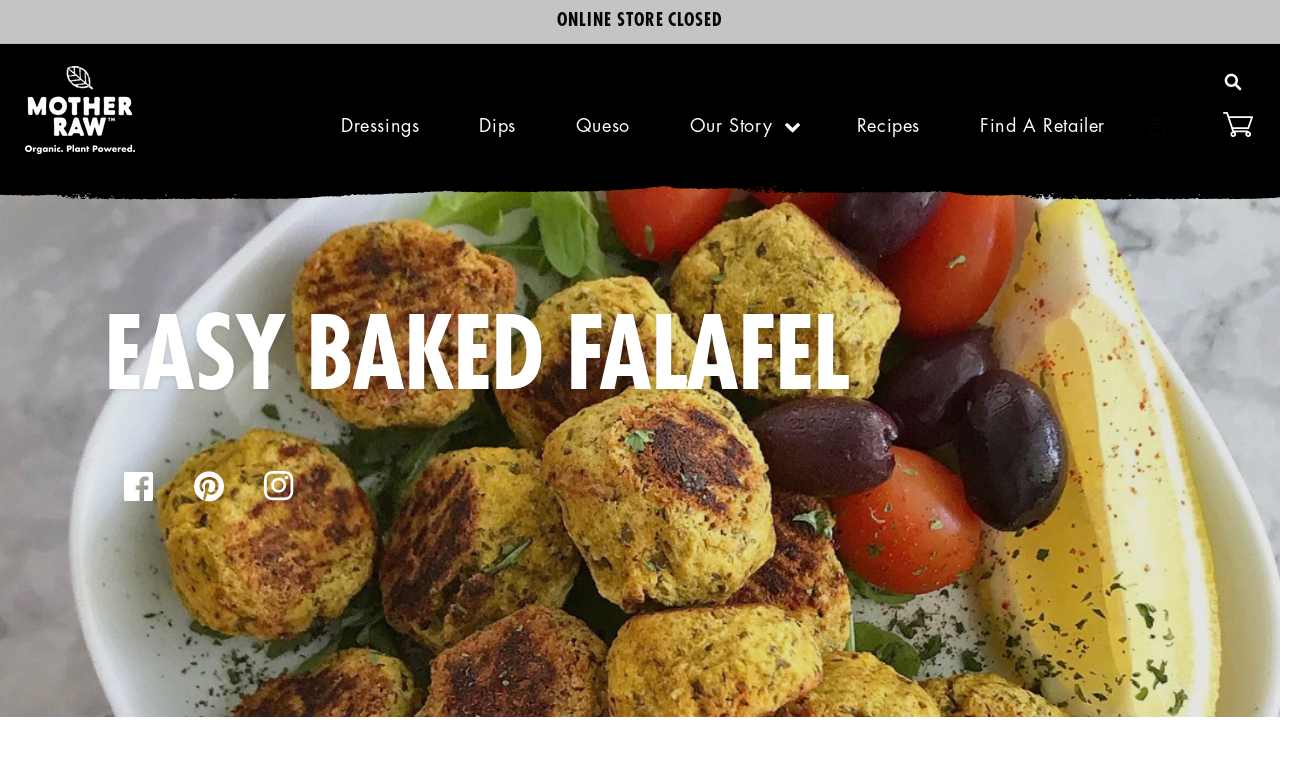

--- FILE ---
content_type: text/html; charset=utf-8
request_url: https://motherraw.com/blogs/recipes/easy-baked-falafel
body_size: 39427
content:
<!doctype html>
<html class="no-js" lang="en">
  <head>
    <meta charset="utf-8">
    <meta content="IE=edge" http-equiv="X-UA-Compatible">
    <meta content="width=device-width,initial-scale=1" name="viewport">
    <meta property="og:url" content="https://motherraw.com/blogs/recipes/easy-baked-falafel">
    <!-- <meta property="og:type" content="website" >
    <meta property="og:title" content="Your Website Title">
                <meta property="og:description" content="Your description"'> -->
    <meta property="og:image" content="//motherraw.com/cdn/shop/t/31/assets/https://motherraw.com/blogs/recipes/easy-baked-falafel?v=7521">
    <meta content="" name="theme-color">

        
   
    <meta name="facebook-domain-verification" content="53ou0hmcr3setv26nsmhem2k4qdl7q" />

    <!-- Pinterest Events -->
    <script>
      //lead event
      window.addEventListener('load', function() {
      if (document.getElementsByClassName('btn hero__btn')) {
      var ATCbutton = document.getElementsByClassName('btn hero__btn');
      for (var i = 0; i < ATCbutton.length; i++) {
      ATCbutton[i].addEventListener('click', function() {
      pintrk('track', 'lead',{
      np: 'generator',
      });
      })}}});
      </script>
    <!-- End Pinterest Tag -->
  
    <!-- Pinterest Events -->
    <script>
    //pagevisit event
    1==/store-locator/.test(location.host + location.pathname)==true&&pintrk('track', 'pagevisit',{
    np: 'generator',
    lead_type: 'varPlaceholder',
    });
    </script>
    <!-- End Pinterest Tag -->

    

    <!-- Global site tag (gtag.js) - Google Ads: 800120258 -->
    <script async src="https://www.googletagmanager.com/gtag/js?id=AW-800120258"></script>
    <script>
      window.dataLayer = window.dataLayer || [];
      function gtag(){dataLayer.push(arguments);}
      gtag('js', new Date());

      gtag('config', 'AW-800120258');
    </script>

    <!-- Google Tag Manager -->
    <script>(function(w,d,s,l,i){w[l]=w[l]||[];w[l].push({'gtm.start':
      new Date().getTime(),event:'gtm.js'});var f=d.getElementsByTagName(s)[0],
      j=d.createElement(s),dl=l!='dataLayer'?'&l='+l:'';j.async=true;j.src=
      'https://www.googletagmanager.com/gtm.js?id='+i+dl;f.parentNode.insertBefore(j,f);
      })(window,document,'script','dataLayer','GTM-KCTGM67');</script>
    
  <meta name="google-site-verification" content="DscJ43f9XTBduNjNuUFgJ-tSxRx1qkM26CAVh1HVxsM" />
  <script>(function(w,d,t,r,u){var f,n,i;w[u]=w[u]||[],f=function(){var o={ti:"26072309"};o.q=w[u],w[u]=new UET(o),w[u].push("pageLoad")},n=d.createElement(t),n.src=r,n.async=1,n.onload=n.onreadystatechange=function(){var s=this.readyState;s&&s!=="loaded"&&s!=="complete"||(f(),n.onload=n.onreadystatechange=null)},i=d.getElementsByTagName(t)[0],i.parentNode.insertBefore(n,i)})(window,document,"script","//bat.bing.com/bat.js","uetq");</script>

    <!-- Begin Pinterest Tag -->
  <script>
  !function(e){if(!window.pintrk){window.pintrk=function()
  {window.pintrk.queue.push(Array.prototype.slice.call(arguments))};var
  n=window.pintrk;n.queue=[],n.version="3.0";var
  t=document.createElement("script");t.async=!0,t.src=e;var
  r=document.getElementsByTagName("script")[0];r.parentNode.insertBefore(t,r)}}
  ("https://s.pinimg.com/ct/core.js");

  pintrk('load','2613711300034', { em: '', });
  pintrk('page');
  </script>

  <script>
 
    window.addEventListener('load', function() {
      if (document.querySelectorAll('form[action="/cart/add"]')) {
        var submitForms = document.querySelectorAll('form[action="/cart/add"]');
        for (var i = 0; i < submitForms.length; i++) {
          submitForms[i].addEventListener('submit', function() {
            pintrk('track', 'addtocart');
          })
        }
      }
    });
  </script>



    <link rel="canonical" href="https://motherraw.com/blogs/recipes/easy-baked-falafel">
    <link crossorigin href="https://cdn.shopify.com" rel="preconnect"><link rel="alternate" hreflang="en" href="https://motherraw.com/blogs/recipes/easy-baked-falafel">
    <link rel="alternate" hreflang="fr" href="https://fr.motherraw.com/blogs/recipes/easy-baked-falafel">
    <link rel="alternate" hreflang="en-us" href="https://motherraw.com/blogs/recipes/easy-baked-falafel"><link rel="icon" type="image/png" href="//motherraw.com/cdn/shop/files/mother-raw-favicon_32x32.png?v=1613650630"><link crossorigin href="https://fonts.shopifycdn.com" rel="preconnect"><title>
      Easy Baked Falafel

        &ndash;
        Mother Raw
      </title>

    
      <meta name="description" content="These easy baked falafel balls are the perfect protein rich addition to your lunch or dinner. Just throw these inside of a pita, on a salad, or on a bed of rice. Then, pour on some Mother Raw Mediterranean dressing to add a punch of those classic flavors of kalamata olive, sun dried tomato, and oregano. You&#39;ll thank us">
    

    

<meta property="og:site_name" content="Mother Raw">
<meta property="og:url" content="https://motherraw.com/blogs/recipes/easy-baked-falafel">
<meta property="og:title" content="Easy Baked Falafel">
<meta property="og:type" content="article">
<meta property="og:description" content="These easy baked falafel balls are the perfect protein rich addition to your lunch or dinner. Just throw these inside of a pita, on a salad, or on a bed of rice. Then, pour on some Mother Raw Mediterranean dressing to add a punch of those classic flavors of kalamata olive, sun dried tomato, and oregano. You&#39;ll thank us"><meta property="og:image" content="http://motherraw.com/cdn/shop/articles/Blog_Post_Cover_Image_Template_911c85de-039e-42d5-91a7-2e7fb5a11864.png?v=1559747862">
  <meta property="og:image:secure_url" content="https://motherraw.com/cdn/shop/articles/Blog_Post_Cover_Image_Template_911c85de-039e-42d5-91a7-2e7fb5a11864.png?v=1559747862">
  <meta property="og:image:width" content="1500">
  <meta property="og:image:height" content="1000"><meta name="twitter:card" content="summary_large_image">
<meta name="twitter:title" content="Easy Baked Falafel">
<meta name="twitter:description" content="These easy baked falafel balls are the perfect protein rich addition to your lunch or dinner. Just throw these inside of a pita, on a salad, or on a bed of rice. Then, pour on some Mother Raw Mediterranean dressing to add a punch of those classic flavors of kalamata olive, sun dried tomato, and oregano. You&#39;ll thank us">


    <script src="//motherraw.com/cdn/shop/t/31/assets/global.js?v=181201189986484351581758210080" defer="defer"></script>
    <script>window.performance && window.performance.mark && window.performance.mark('shopify.content_for_header.start');</script><meta id="shopify-digital-wallet" name="shopify-digital-wallet" content="/5140054105/digital_wallets/dialog">
<meta name="shopify-checkout-api-token" content="470fa099e37bdccc7b913171cf099806">
<meta id="in-context-paypal-metadata" data-shop-id="5140054105" data-venmo-supported="false" data-environment="production" data-locale="en_US" data-paypal-v4="true" data-currency="USD">
<link rel="alternate" type="application/atom+xml" title="Feed" href="/blogs/recipes.atom" />
<script async="async" src="/checkouts/internal/preloads.js?locale=en-US"></script>
<script id="shopify-features" type="application/json">{"accessToken":"470fa099e37bdccc7b913171cf099806","betas":["rich-media-storefront-analytics"],"domain":"motherraw.com","predictiveSearch":true,"shopId":5140054105,"locale":"en"}</script>
<script>var Shopify = Shopify || {};
Shopify.shop = "mother-raw.myshopify.com";
Shopify.locale = "en";
Shopify.currency = {"active":"USD","rate":"1.0"};
Shopify.country = "US";
Shopify.theme = {"name":"Mother Raw | Copy Updates | 9.18.2025","id":157772709977,"schema_name":"Dawn","schema_version":"2.4.0","theme_store_id":null,"role":"main"};
Shopify.theme.handle = "null";
Shopify.theme.style = {"id":null,"handle":null};
Shopify.cdnHost = "motherraw.com/cdn";
Shopify.routes = Shopify.routes || {};
Shopify.routes.root = "/";</script>
<script type="module">!function(o){(o.Shopify=o.Shopify||{}).modules=!0}(window);</script>
<script>!function(o){function n(){var o=[];function n(){o.push(Array.prototype.slice.apply(arguments))}return n.q=o,n}var t=o.Shopify=o.Shopify||{};t.loadFeatures=n(),t.autoloadFeatures=n()}(window);</script>
<script id="shop-js-analytics" type="application/json">{"pageType":"article"}</script>
<script defer="defer" async type="module" src="//motherraw.com/cdn/shopifycloud/shop-js/modules/v2/client.init-shop-cart-sync_WVOgQShq.en.esm.js"></script>
<script defer="defer" async type="module" src="//motherraw.com/cdn/shopifycloud/shop-js/modules/v2/chunk.common_C_13GLB1.esm.js"></script>
<script defer="defer" async type="module" src="//motherraw.com/cdn/shopifycloud/shop-js/modules/v2/chunk.modal_CLfMGd0m.esm.js"></script>
<script type="module">
  await import("//motherraw.com/cdn/shopifycloud/shop-js/modules/v2/client.init-shop-cart-sync_WVOgQShq.en.esm.js");
await import("//motherraw.com/cdn/shopifycloud/shop-js/modules/v2/chunk.common_C_13GLB1.esm.js");
await import("//motherraw.com/cdn/shopifycloud/shop-js/modules/v2/chunk.modal_CLfMGd0m.esm.js");

  window.Shopify.SignInWithShop?.initShopCartSync?.({"fedCMEnabled":true,"windoidEnabled":true});

</script>
<script>(function() {
  var isLoaded = false;
  function asyncLoad() {
    if (isLoaded) return;
    isLoaded = true;
    var urls = ["https:\/\/chimpstatic.com\/mcjs-connected\/js\/users\/76561cce042dc02aef83a3657\/89d5eb61c2868301efcb9994b.js?shop=mother-raw.myshopify.com","https:\/\/upsells.boldapps.net\/v2_ui\/js\/UpsellTracker.js?shop=mother-raw.myshopify.com","https:\/\/upsells.boldapps.net\/v2_ui\/js\/upsell.js?shop=mother-raw.myshopify.com","https:\/\/js.smile.io\/v1\/smile-shopify.js?shop=mother-raw.myshopify.com","https:\/\/instafeed.nfcube.com\/cdn\/249ed1635a06ddbe24237214bd53e0b1.js?shop=mother-raw.myshopify.com"];
    for (var i = 0; i < urls.length; i++) {
      var s = document.createElement('script');
      s.type = 'text/javascript';
      s.async = true;
      s.src = urls[i];
      var x = document.getElementsByTagName('script')[0];
      x.parentNode.insertBefore(s, x);
    }
  };
  if(window.attachEvent) {
    window.attachEvent('onload', asyncLoad);
  } else {
    window.addEventListener('load', asyncLoad, false);
  }
})();</script>
<script id="__st">var __st={"a":5140054105,"offset":-18000,"reqid":"583c75dc-0877-4b78-b021-ce633c03eafc-1769690863","pageurl":"motherraw.com\/blogs\/recipes\/easy-baked-falafel","s":"articles-29977804889","u":"7b3a86393bef","p":"article","rtyp":"article","rid":29977804889};</script>
<script>window.ShopifyPaypalV4VisibilityTracking = true;</script>
<script id="captcha-bootstrap">!function(){'use strict';const t='contact',e='account',n='new_comment',o=[[t,t],['blogs',n],['comments',n],[t,'customer']],c=[[e,'customer_login'],[e,'guest_login'],[e,'recover_customer_password'],[e,'create_customer']],r=t=>t.map((([t,e])=>`form[action*='/${t}']:not([data-nocaptcha='true']) input[name='form_type'][value='${e}']`)).join(','),a=t=>()=>t?[...document.querySelectorAll(t)].map((t=>t.form)):[];function s(){const t=[...o],e=r(t);return a(e)}const i='password',u='form_key',d=['recaptcha-v3-token','g-recaptcha-response','h-captcha-response',i],f=()=>{try{return window.sessionStorage}catch{return}},m='__shopify_v',_=t=>t.elements[u];function p(t,e,n=!1){try{const o=window.sessionStorage,c=JSON.parse(o.getItem(e)),{data:r}=function(t){const{data:e,action:n}=t;return t[m]||n?{data:e,action:n}:{data:t,action:n}}(c);for(const[e,n]of Object.entries(r))t.elements[e]&&(t.elements[e].value=n);n&&o.removeItem(e)}catch(o){console.error('form repopulation failed',{error:o})}}const l='form_type',E='cptcha';function T(t){t.dataset[E]=!0}const w=window,h=w.document,L='Shopify',v='ce_forms',y='captcha';let A=!1;((t,e)=>{const n=(g='f06e6c50-85a8-45c8-87d0-21a2b65856fe',I='https://cdn.shopify.com/shopifycloud/storefront-forms-hcaptcha/ce_storefront_forms_captcha_hcaptcha.v1.5.2.iife.js',D={infoText:'Protected by hCaptcha',privacyText:'Privacy',termsText:'Terms'},(t,e,n)=>{const o=w[L][v],c=o.bindForm;if(c)return c(t,g,e,D).then(n);var r;o.q.push([[t,g,e,D],n]),r=I,A||(h.body.append(Object.assign(h.createElement('script'),{id:'captcha-provider',async:!0,src:r})),A=!0)});var g,I,D;w[L]=w[L]||{},w[L][v]=w[L][v]||{},w[L][v].q=[],w[L][y]=w[L][y]||{},w[L][y].protect=function(t,e){n(t,void 0,e),T(t)},Object.freeze(w[L][y]),function(t,e,n,w,h,L){const[v,y,A,g]=function(t,e,n){const i=e?o:[],u=t?c:[],d=[...i,...u],f=r(d),m=r(i),_=r(d.filter((([t,e])=>n.includes(e))));return[a(f),a(m),a(_),s()]}(w,h,L),I=t=>{const e=t.target;return e instanceof HTMLFormElement?e:e&&e.form},D=t=>v().includes(t);t.addEventListener('submit',(t=>{const e=I(t);if(!e)return;const n=D(e)&&!e.dataset.hcaptchaBound&&!e.dataset.recaptchaBound,o=_(e),c=g().includes(e)&&(!o||!o.value);(n||c)&&t.preventDefault(),c&&!n&&(function(t){try{if(!f())return;!function(t){const e=f();if(!e)return;const n=_(t);if(!n)return;const o=n.value;o&&e.removeItem(o)}(t);const e=Array.from(Array(32),(()=>Math.random().toString(36)[2])).join('');!function(t,e){_(t)||t.append(Object.assign(document.createElement('input'),{type:'hidden',name:u})),t.elements[u].value=e}(t,e),function(t,e){const n=f();if(!n)return;const o=[...t.querySelectorAll(`input[type='${i}']`)].map((({name:t})=>t)),c=[...d,...o],r={};for(const[a,s]of new FormData(t).entries())c.includes(a)||(r[a]=s);n.setItem(e,JSON.stringify({[m]:1,action:t.action,data:r}))}(t,e)}catch(e){console.error('failed to persist form',e)}}(e),e.submit())}));const S=(t,e)=>{t&&!t.dataset[E]&&(n(t,e.some((e=>e===t))),T(t))};for(const o of['focusin','change'])t.addEventListener(o,(t=>{const e=I(t);D(e)&&S(e,y())}));const B=e.get('form_key'),M=e.get(l),P=B&&M;t.addEventListener('DOMContentLoaded',(()=>{const t=y();if(P)for(const e of t)e.elements[l].value===M&&p(e,B);[...new Set([...A(),...v().filter((t=>'true'===t.dataset.shopifyCaptcha))])].forEach((e=>S(e,t)))}))}(h,new URLSearchParams(w.location.search),n,t,e,['guest_login'])})(!0,!0)}();</script>
<script integrity="sha256-4kQ18oKyAcykRKYeNunJcIwy7WH5gtpwJnB7kiuLZ1E=" data-source-attribution="shopify.loadfeatures" defer="defer" src="//motherraw.com/cdn/shopifycloud/storefront/assets/storefront/load_feature-a0a9edcb.js" crossorigin="anonymous"></script>
<script data-source-attribution="shopify.dynamic_checkout.dynamic.init">var Shopify=Shopify||{};Shopify.PaymentButton=Shopify.PaymentButton||{isStorefrontPortableWallets:!0,init:function(){window.Shopify.PaymentButton.init=function(){};var t=document.createElement("script");t.src="https://motherraw.com/cdn/shopifycloud/portable-wallets/latest/portable-wallets.en.js",t.type="module",document.head.appendChild(t)}};
</script>
<script data-source-attribution="shopify.dynamic_checkout.buyer_consent">
  function portableWalletsHideBuyerConsent(e){var t=document.getElementById("shopify-buyer-consent"),n=document.getElementById("shopify-subscription-policy-button");t&&n&&(t.classList.add("hidden"),t.setAttribute("aria-hidden","true"),n.removeEventListener("click",e))}function portableWalletsShowBuyerConsent(e){var t=document.getElementById("shopify-buyer-consent"),n=document.getElementById("shopify-subscription-policy-button");t&&n&&(t.classList.remove("hidden"),t.removeAttribute("aria-hidden"),n.addEventListener("click",e))}window.Shopify?.PaymentButton&&(window.Shopify.PaymentButton.hideBuyerConsent=portableWalletsHideBuyerConsent,window.Shopify.PaymentButton.showBuyerConsent=portableWalletsShowBuyerConsent);
</script>
<script data-source-attribution="shopify.dynamic_checkout.cart.bootstrap">document.addEventListener("DOMContentLoaded",(function(){function t(){return document.querySelector("shopify-accelerated-checkout-cart, shopify-accelerated-checkout")}if(t())Shopify.PaymentButton.init();else{new MutationObserver((function(e,n){t()&&(Shopify.PaymentButton.init(),n.disconnect())})).observe(document.body,{childList:!0,subtree:!0})}}));
</script>
<link id="shopify-accelerated-checkout-styles" rel="stylesheet" media="screen" href="https://motherraw.com/cdn/shopifycloud/portable-wallets/latest/accelerated-checkout-backwards-compat.css" crossorigin="anonymous">
<style id="shopify-accelerated-checkout-cart">
        #shopify-buyer-consent {
  margin-top: 1em;
  display: inline-block;
  width: 100%;
}

#shopify-buyer-consent.hidden {
  display: none;
}

#shopify-subscription-policy-button {
  background: none;
  border: none;
  padding: 0;
  text-decoration: underline;
  font-size: inherit;
  cursor: pointer;
}

#shopify-subscription-policy-button::before {
  box-shadow: none;
}

      </style>
<script id="sections-script" data-sections="header,footer" defer="defer" src="//motherraw.com/cdn/shop/t/31/compiled_assets/scripts.js?v=7521"></script>
<script>window.performance && window.performance.mark && window.performance.mark('shopify.content_for_header.end');</script>

<script>window.BOLD = window.BOLD || {};
    window.BOLD.common = window.BOLD.common || {};
    window.BOLD.common.Shopify = window.BOLD.common.Shopify || {};
    window.BOLD.common.Shopify.shop = {
      domain: 'motherraw.com',
      permanent_domain: 'mother-raw.myshopify.com',
      url: 'https://motherraw.com',
      secure_url: 'https://motherraw.com',
      money_format: "${{amount}}",
      currency: "USD"
    };
    window.BOLD.common.Shopify.customer = {
      id: null,
      tags: null,
    };
    window.BOLD.common.Shopify.cart = {"note":null,"attributes":{},"original_total_price":0,"total_price":0,"total_discount":0,"total_weight":0.0,"item_count":0,"items":[],"requires_shipping":false,"currency":"USD","items_subtotal_price":0,"cart_level_discount_applications":[],"checkout_charge_amount":0};
    window.BOLD.common.template = 'article';window.BOLD.common.Shopify.formatMoney = function(money, format) {
        function n(t, e) {
            return "undefined" == typeof t ? e : t
        }
        function r(t, e, r, i) {
            if (e = n(e, 2),
                r = n(r, ","),
                i = n(i, "."),
            isNaN(t) || null == t)
                return 0;
            t = (t / 100).toFixed(e);
            var o = t.split(".")
                , a = o[0].replace(/(\d)(?=(\d\d\d)+(?!\d))/g, "$1" + r)
                , s = o[1] ? i + o[1] : "";
            return a + s
        }
        "string" == typeof money && (money = money.replace(".", ""));
        var i = ""
            , o = /\{\{\s*(\w+)\s*\}\}/
            , a = format || window.BOLD.common.Shopify.shop.money_format || window.Shopify.money_format || "$ {{ amount }}";
        switch (a.match(o)[1]) {
            case "amount":
                i = r(money, 2, ",", ".");
                break;
            case "amount_no_decimals":
                i = r(money, 0, ",", ".");
                break;
            case "amount_with_comma_separator":
                i = r(money, 2, ".", ",");
                break;
            case "amount_no_decimals_with_comma_separator":
                i = r(money, 0, ".", ",");
                break;
            case "amount_with_space_separator":
                i = r(money, 2, " ", ",");
                break;
            case "amount_no_decimals_with_space_separator":
                i = r(money, 0, " ", ",");
                break;
            case "amount_with_apostrophe_separator":
                i = r(money, 2, "'", ".");
                break;
        }
        return a.replace(o, i);
    };
    window.BOLD.common.Shopify.saveProduct = function (handle, product) {
      if (typeof handle === 'string' && typeof window.BOLD.common.Shopify.products[handle] === 'undefined') {
        if (typeof product === 'number') {
          window.BOLD.common.Shopify.handles[product] = handle;
          product = { id: product };
        }
        window.BOLD.common.Shopify.products[handle] = product;
      }
    };
    window.BOLD.common.Shopify.saveVariant = function (variant_id, variant) {
      if (typeof variant_id === 'number' && typeof window.BOLD.common.Shopify.variants[variant_id] === 'undefined') {
        window.BOLD.common.Shopify.variants[variant_id] = variant;
      }
    };window.BOLD.common.Shopify.products = window.BOLD.common.Shopify.products || {};
    window.BOLD.common.Shopify.variants = window.BOLD.common.Shopify.variants || {};
    window.BOLD.common.Shopify.handles = window.BOLD.common.Shopify.handles || {};window.BOLD.common.Shopify.saveProduct(null, null);window.BOLD.apps_installed = {"Product Discount":1,"Product Upsell":3} || {};window.BOLD.common.Shopify.metafields = window.BOLD.common.Shopify.metafields || {};window.BOLD.common.Shopify.metafields["bold_rp"] = {};window.BOLD.common.Shopify.metafields["bold_csp_defaults"] = {};window.BOLD.common.cacheParams = window.BOLD.common.cacheParams || {};
</script>

<link href="//motherraw.com/cdn/shop/t/31/assets/bold-upsell.css?v=51915886505602322711758210080" rel="stylesheet" type="text/css" media="all" />
<link href="//motherraw.com/cdn/shop/t/31/assets/bold-upsell-custom.css?v=150135899998303055901758210080" rel="stylesheet" type="text/css" media="all" />
<script>
</script>

      
      <style data-shopify>
      











/* Mother Raw Fonts */

@font-face {
  font-family: "FuturaLTPro-Bold";
  src: url('//motherraw.com/cdn/shop/t/31/assets/futura-bold-font.woff?v=63063399849015397531758210080') format('woff');
  font-display: swap;
}

@font-face {
  font-family: "FuturaLTPro-BoldCond";
  src: url('//motherraw.com/cdn/shop/t/31/assets/futura-bold-condensed-font.woff?v=153402656188215533791758210080') format('woff');
  font-display: swap;
}

@font-face {
  font-family: "FuturaLTPro-Book";
  src: url('//motherraw.com/cdn/shop/t/31/assets/futura-book-font.woff?v=44134582670706276541758210080') format('woff');
  font-display: swap;
}

@font-face {
  font-family: "FuturaLTPro-BookOblique";
  src: url('//motherraw.com/cdn/shop/t/31/assets/futura-book-oblique-font.woff?v=52189027547921674141758210080') format('woff');
  font-display: swap;
}

@font-face {
  font-family: "FuturaLTPro-XBold";
  src: url('//motherraw.com/cdn/shop/t/31/assets/futura-extra-bold-font.woff?v=66946515824060383951758210080') format('woff');
  font-display: swap;
}

@font-face {
  font-family: "FuturaLTPro-XBoldCond";
  src: url('//motherraw.com/cdn/shop/t/31/assets/futura-extra-bold-condensed-font.woff?v=124154917629342709731758210080') format('woff');
  font-display: swap;
}

@font-face {
  font-family: "FuturaLTPro-Medium";
  src: url('//motherraw.com/cdn/shop/t/31/assets/futura-medium-font.woff?v=70492347830332667821758210080') format('woff');
  font-display: swap;
}

@font-face {
  font-family: "FuturaLTPro-MediumCondObl";
  src: url('//motherraw.com/cdn/shop/t/31/assets/futura-medium-condensed-oblique-font.woff?v=136003548118165269561758210080') format('woff');
  font-display: swap;
}

@font-face {
  font-family: Jost;
  font-weight: 400;
  font-style: normal;
  font-display: swap;
  src: url("//motherraw.com/cdn/fonts/jost/jost_n4.d47a1b6347ce4a4c9f437608011273009d91f2b7.woff2") format("woff2"),
       url("//motherraw.com/cdn/fonts/jost/jost_n4.791c46290e672b3f85c3d1c651ef2efa3819eadd.woff") format("woff");
}
@font-face {
  font-family: Jost;
  font-weight: 700;
  font-style: normal;
  font-display: swap;
  src: url("//motherraw.com/cdn/fonts/jost/jost_n7.921dc18c13fa0b0c94c5e2517ffe06139c3615a3.woff2") format("woff2"),
       url("//motherraw.com/cdn/fonts/jost/jost_n7.cbfc16c98c1e195f46c536e775e4e959c5f2f22b.woff") format("woff");
}
@font-face {
  font-family: Jost;
  font-weight: 400;
  font-style: italic;
  font-display: swap;
  src: url("//motherraw.com/cdn/fonts/jost/jost_i4.b690098389649750ada222b9763d55796c5283a5.woff2") format("woff2"),
       url("//motherraw.com/cdn/fonts/jost/jost_i4.fd766415a47e50b9e391ae7ec04e2ae25e7e28b0.woff") format("woff");
}
@font-face {
  font-family: Jost;
  font-weight: 700;
  font-style: italic;
  font-display: swap;
  src: url("//motherraw.com/cdn/fonts/jost/jost_i7.d8201b854e41e19d7ed9b1a31fe4fe71deea6d3f.woff2") format("woff2"),
       url("//motherraw.com/cdn/fonts/jost/jost_i7.eae515c34e26b6c853efddc3fc0c552e0de63757.woff") format("woff");
}
@font-face {
  font-family: Jost;
  font-weight: 700;
  font-style: normal;
  font-display: swap;
  src: url("//motherraw.com/cdn/fonts/jost/jost_n7.921dc18c13fa0b0c94c5e2517ffe06139c3615a3.woff2") format("woff2"),
       url("//motherraw.com/cdn/fonts/jost/jost_n7.cbfc16c98c1e195f46c536e775e4e959c5f2f22b.woff") format("woff");
}
:root {
  --font-FT-Bold: "FuturaLTPro-Bold";
  --font-FT-BoldCondensed: "FuturaLTPro-BoldCond";
  --font-FT-Book: "FuturaLTPro-Book";
  --font-FT-BookOblique: "FuturaLTPro-BookOblique";
  --font-FT-ExtraBold: "FuturaLTPro-XBold";
  --font-FT-ExtraBoldCondensed: "FuturaLTPro-XBoldCond";
  --font-FT-Medium: "FuturaLTPro-Medium";
  --font-FT-MediumCondensedOblique: "FuturaLTPro-MediumCondObl";

  --font-body-family: "FuturaLTPro-Book";
  --font-body-style: "normal";
  --font-body-weight: "normal";

  --font-heading-family: "FuturaLTPro-BoldCond";
  --font-heading-style: "normal";
  --font-heading-weight: "bold";

  --font-body-scale: 1;
  --font-heading-scale: 1;

  --color-base-text: 9, 6, 7;
  --color-base-background-1: 255, 255, 255;
  --color-base-background-2: 244, 244, 244;
  --color-base-solid-button-labels: 9, 6, 7;
  --color-base-outline-button-labels: 18, 18, 18;
  --color-base-accent-1: 157, 205, 90;
  --color-base-accent-2: 157, 205, 90;
  --payment-terms-background-color: #fff;

  --gradient-base-background-1: #fff;
  --gradient-base-background-2: #f4f4f4;
  --gradient-base-accent-1: #9dcd5a;
  --gradient-base-accent-2: #9dcd5a;

  --page-width: 130rem;
  --page-width-margin: 0
  rem;


  --xxl-size: 1700px;
  --xl-size: 1200px;
  --lg-size: 980px;
  --md-size: 750px;
  --sm-size: 600px;
}

*,
*::before,
*::after {
  box-sizing: inherit;
}

html {
  box-sizing: border-box;
  font-size: calc(var(--font-body-scale) * 62.5%);
  height: 100%;
}

body {
  display: grid;
  grid-template-rows: auto auto 1fr auto;
  grid-template-columns: 100%;
  min-height: 100%;
  margin: 0;
  font-size: 2rem;
  letter-spacing: 0.06rem;
  line-height: calc(1 + 0.8 / var(--font-body-scale));
  font-family: var(--font-body-family);
  font-style: var(--font-body-style);
  font-weight: var(--font-body-weight);
}

@media (max-width: 780px) {
  body {
    font-size: 1.8rem;
  }
}

.button--primary.black-button {
  color: white;
  fill: white;
}

.button--primary.black-button:after {
  content: url(//motherraw.com/cdn/shop/t/31/assets/button-primary-background-hover.svg?v=31870469897459130101758210080);
}

.button--primary:after,
.jdgm-all-reviews-widget .jdgm-write-rev-link:after  {
  content: url(//motherraw.com/cdn/shop/t/31/assets/button-primary-background.svg?v=81177301513485144841758210080);
}

/*Button style background for the 'New' tag on product cards*/
.product-new span:after {
  content: url(//motherraw.com/cdn/shop/t/31/assets/button-primary-background-hover.svg?v=31870469897459130101758210080);
}

.button--primary:hover,
.button--primary:focus,
.jdgm-all-reviews-widget .jdgm-write-rev-link:hover,
.jdgm-all-reviews-widget .jdgm-write-rev-link:focus {
  color: white;
  fill: white;
}

.button--primary:hover:after,
.button--primary:focus:after,
.jdgm-all-reviews-widget .jdgm-write-rev-link:hover:after,
.jdgm-all-reviews-widget .jdgm-write-rev-link:focus:after {
  content: url(//motherraw.com/cdn/shop/t/31/assets/button-primary-background-hover.svg?v=31870469897459130101758210080);
}

.button--primary.black-button:hover,
.button--primary.black-button:focus {
  color: black;
  fill: black;
}

.button--primary.black-button:hover:after,
.button--primary.black-button:focus:after {
  content: url(//motherraw.com/cdn/shop/t/31/assets/button-primary-background.svg?v=81177301513485144841758210080);
  fill: black;
}

.button--primary.black-background:hover,
.button--primary.black-background:focus {
  color: black;
  fill: black;
}

.button--primary.black-background:hover:after,
.button--primary.black-background:focus:after {
  content: url(//motherraw.com/cdn/shop/t/31/assets/button-primary-black-background-hover.svg?v=68220368425831406151758210080);
}

.button--secondary:after {
  content: url(//motherraw.com/cdn/shop/t/31/assets/green-arrow-right.svg?v=430684947321102501758210080);
}

.button--secondary.black-hover:after,
.button--secondary.white-hover:after {
  content: url(//motherraw.com/cdn/shop/t/31/assets/green-arrow-right.svg?v=430684947321102501758210080);
}

.button--secondary.black-hover:hover:after,
.button--secondary.black-hover:focus:after {
  content: url(//motherraw.com/cdn/shop/t/31/assets/black-arrow-right.svg?v=1747335592785226841758210080);
}

.button--secondary.white-hover:hover:after,
.button--secondary.white-hover:focus:after {
  content: url(//motherraw.com/cdn/shop/t/31/assets/white-arrow-right.svg?v=55081067971864681121758210080);
}

.button--secondary:hover:after,
.button--secondary:focus:after {
  animation: go-right 0.3s ease forwards;
}

@keyframes go-right {
  0% {
    transform: translateX(0);
  }
  
100% {
    transform: translateX(20px);
  }
}

sticky-header:after {
  content: '';
  background: url(//motherraw.com/cdn/shop/t/31/assets/navigation-background.svg?v=96234255135636566051758210080);
  background-position: bottom;
  background-size: cover;
  width: 102%;
  min-height: 101px;
  position: absolute;
  top: 69%;
  left: -9px;
  right: 0;
  z-index: -1;
}

@media(max-width: 1700px) {
  sticky-header:after {
    top: 55%;
  }
}

@media(max-width: 980px) {
  sticky-header:after {
    top: 13%;
  }
}

.shopify-section-header-hidden sticky-header:after {
  top: 0;
}

</style>

    <link href="//motherraw.com/cdn/shop/t/31/assets/base.css?v=141544044839709700231758210080" rel="stylesheet" type="text/css" media="all" />
<link rel="preload" as="font" href="//motherraw.com/cdn/fonts/jost/jost_n4.d47a1b6347ce4a4c9f437608011273009d91f2b7.woff2" type="font/woff2" crossorigin><link rel="preload" as="font" href="//motherraw.com/cdn/fonts/jost/jost_n7.921dc18c13fa0b0c94c5e2517ffe06139c3615a3.woff2" type="font/woff2" crossorigin><link rel="stylesheet" href="//motherraw.com/cdn/shop/t/31/assets/component-predictive-search.css?v=10425135875555615991758210080" media="print" onload="this.media='all'"><script>document.documentElement.className = document.documentElement.className.replace('no-js', 'js');</script>

    <link href="//motherraw.com/cdn/shop/t/31/assets/flickity.min.css?v=112557130868219244861758210080" rel="stylesheet" type="text/css" media="all" />
    <script src="//motherraw.com/cdn/shop/t/31/assets/flickity.pkgd.min.js?v=36202911542973109921758210080" type="text/javascript"></script>
    <link href="//motherraw.com/cdn/shop/t/31/assets/sticky-footer.css?v=63143165896749125021758210080" rel="stylesheet" type="text/css" media="all" />
        
    <!-- "snippets/weglot_hreftags.liquid" was not rendered, the associated app was uninstalled -->
    <!-- "snippets/weglot_switcher.liquid" was not rendered, the associated app was uninstalled -->

    
<meta name="facebook-domain-verification" content="r5nw2fpg5qpbmiya3z5iwgkrpsnh28" />

    <script>
!function (w, d, t) {
  w.TiktokAnalyticsObject=t;var ttq=w[t]=w[t]||[];ttq.methods=["page","track","identify","instances","debug","on","off","once","ready","alias","group","enableCookie","disableCookie"],ttq.setAndDefer=function(t,e){t[e]=function(){t.push([e].concat(Array.prototype.slice.call(arguments,0)))}};for(var i=0;i<ttq.methods.length;i++)ttq.setAndDefer(ttq,ttq.methods[i]);ttq.instance=function(t){for(var e=ttq._i[t]||[],n=0;n<ttq.methods.length;n++)ttq.setAndDefer(e,ttq.methods[n]);return e},ttq.load=function(e,n){var i="https://analytics.tiktok.com/i18n/pixel/events.js";ttq._i=ttq._i||{},ttq._i[e]=[],ttq._i[e]._u=i,ttq._t=ttq._t||{},ttq._t[e]=+new Date,ttq._o=ttq._o||{},ttq._o[e]=n||{};var o=document.createElement("script");o.type="text/javascript",o.async=!0,o.src=i+"?sdkid="+e+"&lib="+t;var a=document.getElementsByTagName("script")[0];a.parentNode.insertBefore(o,a)};

  ttq.load('CG7FD7JC77UBA10948AG');
  ttq.page();
}(window, document, 'ttq');
</script>
    
  <!-- BEGIN app block: shopify://apps/klaviyo-email-marketing-sms/blocks/klaviyo-onsite-embed/2632fe16-c075-4321-a88b-50b567f42507 -->












  <script async src="https://static.klaviyo.com/onsite/js/Vsqcb5/klaviyo.js?company_id=Vsqcb5"></script>
  <script>!function(){if(!window.klaviyo){window._klOnsite=window._klOnsite||[];try{window.klaviyo=new Proxy({},{get:function(n,i){return"push"===i?function(){var n;(n=window._klOnsite).push.apply(n,arguments)}:function(){for(var n=arguments.length,o=new Array(n),w=0;w<n;w++)o[w]=arguments[w];var t="function"==typeof o[o.length-1]?o.pop():void 0,e=new Promise((function(n){window._klOnsite.push([i].concat(o,[function(i){t&&t(i),n(i)}]))}));return e}}})}catch(n){window.klaviyo=window.klaviyo||[],window.klaviyo.push=function(){var n;(n=window._klOnsite).push.apply(n,arguments)}}}}();</script>

  




  <script>
    window.klaviyoReviewsProductDesignMode = false
  </script>







<!-- END app block --><!-- BEGIN app block: shopify://apps/judge-me-reviews/blocks/judgeme_core/61ccd3b1-a9f2-4160-9fe9-4fec8413e5d8 --><!-- Start of Judge.me Core -->






<link rel="dns-prefetch" href="https://cdnwidget.judge.me">
<link rel="dns-prefetch" href="https://cdn.judge.me">
<link rel="dns-prefetch" href="https://cdn1.judge.me">
<link rel="dns-prefetch" href="https://api.judge.me">

<script data-cfasync='false' class='jdgm-settings-script'>window.jdgmSettings={"pagination":5,"disable_web_reviews":false,"badge_no_review_text":"No reviews","badge_n_reviews_text":"{{ n }} review/reviews","badge_star_color":"#b7d772","hide_badge_preview_if_no_reviews":true,"badge_hide_text":false,"enforce_center_preview_badge":false,"widget_title":"Customer Reviews","widget_open_form_text":"Write a review","widget_close_form_text":"Cancel review","widget_refresh_page_text":"Refresh page","widget_summary_text":"Based on {{ number_of_reviews }} review/reviews","widget_no_review_text":"Be the first to write a review","widget_name_field_text":"Display name","widget_verified_name_field_text":"Verified Name (public)","widget_name_placeholder_text":"Display name","widget_required_field_error_text":"This field is required.","widget_email_field_text":"Email address","widget_verified_email_field_text":"Verified Email (private, can not be edited)","widget_email_placeholder_text":"Your email address","widget_email_field_error_text":"Please enter a valid email address.","widget_rating_field_text":"Rating","widget_review_title_field_text":"Review Title","widget_review_title_placeholder_text":"Give your review a title","widget_review_body_field_text":"Review content","widget_review_body_placeholder_text":"Start writing here...","widget_pictures_field_text":"Picture/Video (optional)","widget_submit_review_text":"Submit Review","widget_submit_verified_review_text":"Submit Verified Review","widget_submit_success_msg_with_auto_publish":"Thank you! Please refresh the page in a few moments to see your review. You can remove or edit your review by logging into \u003ca href='https://judge.me/login' target='_blank' rel='nofollow noopener'\u003eJudge.me\u003c/a\u003e","widget_submit_success_msg_no_auto_publish":"Thank you! Your review will be published as soon as it is approved by the shop admin. You can remove or edit your review by logging into \u003ca href='https://judge.me/login' target='_blank' rel='nofollow noopener'\u003eJudge.me\u003c/a\u003e","widget_show_default_reviews_out_of_total_text":"Showing {{ n_reviews_shown }} out of {{ n_reviews }} reviews.","widget_show_all_link_text":"Show all","widget_show_less_link_text":"Show less","widget_author_said_text":"{{ reviewer_name }} said:","widget_days_text":"{{ n }} days ago","widget_weeks_text":"{{ n }} week/weeks ago","widget_months_text":"{{ n }} month/months ago","widget_years_text":"{{ n }} year/years ago","widget_yesterday_text":"Yesterday","widget_today_text":"Today","widget_replied_text":"\u003e\u003e {{ shop_name }} replied:","widget_read_more_text":"Read more","widget_reviewer_name_as_initial":"","widget_rating_filter_color":"#b7d772","widget_rating_filter_see_all_text":"See all reviews","widget_sorting_most_recent_text":"Most Recent","widget_sorting_highest_rating_text":"Highest Rating","widget_sorting_lowest_rating_text":"Lowest Rating","widget_sorting_with_pictures_text":"Only Pictures","widget_sorting_most_helpful_text":"Most Helpful","widget_open_question_form_text":"Ask a question","widget_reviews_subtab_text":"Reviews","widget_questions_subtab_text":"Questions","widget_question_label_text":"Question","widget_answer_label_text":"Answer","widget_question_placeholder_text":"Write your question here","widget_submit_question_text":"Submit Question","widget_question_submit_success_text":"Thank you for your question! We will notify you once it gets answered.","widget_star_color":"#b7d772","verified_badge_text":"Verified","verified_badge_bg_color":"","verified_badge_text_color":"","verified_badge_placement":"left-of-reviewer-name","widget_review_max_height":"","widget_hide_border":false,"widget_social_share":false,"widget_thumb":false,"widget_review_location_show":false,"widget_location_format":"country_iso_code","all_reviews_include_out_of_store_products":false,"all_reviews_out_of_store_text":"(out of store)","all_reviews_pagination":100,"all_reviews_product_name_prefix_text":"about","enable_review_pictures":false,"enable_question_anwser":false,"widget_theme":"","review_date_format":"mm/dd/yyyy","default_sort_method":"most-recent","widget_product_reviews_subtab_text":"Product Reviews","widget_shop_reviews_subtab_text":"Shop Reviews","widget_other_products_reviews_text":"Reviews for other products","widget_store_reviews_subtab_text":"Store reviews","widget_no_store_reviews_text":"This store hasn't received any reviews yet","widget_web_restriction_product_reviews_text":"This product hasn't received any reviews yet","widget_no_items_text":"No items found","widget_show_more_text":"Show more","widget_write_a_store_review_text":"Write a Store Review","widget_other_languages_heading":"Reviews in Other Languages","widget_translate_review_text":"Translate review to {{ language }}","widget_translating_review_text":"Translating...","widget_show_original_translation_text":"Show original ({{ language }})","widget_translate_review_failed_text":"Review couldn't be translated.","widget_translate_review_retry_text":"Retry","widget_translate_review_try_again_later_text":"Try again later","show_product_url_for_grouped_product":false,"widget_sorting_pictures_first_text":"Pictures First","show_pictures_on_all_rev_page_mobile":false,"show_pictures_on_all_rev_page_desktop":false,"floating_tab_hide_mobile_install_preference":false,"floating_tab_button_name":"★ Reviews","floating_tab_title":"Let customers speak for us","floating_tab_button_color":"","floating_tab_button_background_color":"","floating_tab_url":"","floating_tab_url_enabled":false,"floating_tab_tab_style":"text","all_reviews_text_badge_text":"Customers rate us {{ shop.metafields.judgeme.all_reviews_rating | round: 1 }}/5 based on {{ shop.metafields.judgeme.all_reviews_count }} reviews.","all_reviews_text_badge_text_branded_style":"{{ shop.metafields.judgeme.all_reviews_rating | round: 1 }} out of 5 stars based on {{ shop.metafields.judgeme.all_reviews_count }} reviews","is_all_reviews_text_badge_a_link":false,"show_stars_for_all_reviews_text_badge":false,"all_reviews_text_badge_url":"","all_reviews_text_style":"text","all_reviews_text_color_style":"judgeme_brand_color","all_reviews_text_color":"#108474","all_reviews_text_show_jm_brand":true,"featured_carousel_show_header":true,"featured_carousel_title":"RAWesome Reviews","testimonials_carousel_title":"Customers are saying","videos_carousel_title":"Real customer stories","cards_carousel_title":"Customers are saying","featured_carousel_count_text":"from {{ n }} reviews","featured_carousel_add_link_to_all_reviews_page":false,"featured_carousel_url":"","featured_carousel_show_images":true,"featured_carousel_autoslide_interval":5,"featured_carousel_arrows_on_the_sides":true,"featured_carousel_height":320,"featured_carousel_width":90,"featured_carousel_image_size":0,"featured_carousel_image_height":250,"featured_carousel_arrow_color":"#eeeeee","verified_count_badge_style":"vintage","verified_count_badge_orientation":"horizontal","verified_count_badge_color_style":"judgeme_brand_color","verified_count_badge_color":"#108474","is_verified_count_badge_a_link":false,"verified_count_badge_url":"","verified_count_badge_show_jm_brand":true,"widget_rating_preset_default":5,"widget_first_sub_tab":"product-reviews","widget_show_histogram":true,"widget_histogram_use_custom_color":true,"widget_pagination_use_custom_color":false,"widget_star_use_custom_color":true,"widget_verified_badge_use_custom_color":false,"widget_write_review_use_custom_color":false,"picture_reminder_submit_button":"Upload Pictures","enable_review_videos":false,"mute_video_by_default":false,"widget_sorting_videos_first_text":"Videos First","widget_review_pending_text":"Pending","featured_carousel_items_for_large_screen":3,"social_share_options_order":"Facebook,Twitter","remove_microdata_snippet":true,"disable_json_ld":false,"enable_json_ld_products":false,"preview_badge_show_question_text":false,"preview_badge_no_question_text":"No questions","preview_badge_n_question_text":"{{ number_of_questions }} question/questions","qa_badge_show_icon":false,"qa_badge_position":"same-row","remove_judgeme_branding":false,"widget_add_search_bar":false,"widget_search_bar_placeholder":"Search","widget_sorting_verified_only_text":"Verified only","featured_carousel_theme":"default","featured_carousel_show_rating":true,"featured_carousel_show_title":true,"featured_carousel_show_body":true,"featured_carousel_show_date":false,"featured_carousel_show_reviewer":true,"featured_carousel_show_product":false,"featured_carousel_header_background_color":"#108474","featured_carousel_header_text_color":"#ffffff","featured_carousel_name_product_separator":"reviewed","featured_carousel_full_star_background":"#108474","featured_carousel_empty_star_background":"#dadada","featured_carousel_vertical_theme_background":"#f9fafb","featured_carousel_verified_badge_enable":false,"featured_carousel_verified_badge_color":"#108474","featured_carousel_border_style":"round","featured_carousel_review_line_length_limit":3,"featured_carousel_more_reviews_button_text":"Read more reviews","featured_carousel_view_product_button_text":"View product","all_reviews_page_load_reviews_on":"scroll","all_reviews_page_load_more_text":"Load More Reviews","disable_fb_tab_reviews":false,"enable_ajax_cdn_cache":false,"widget_public_name_text":"displayed publicly like","default_reviewer_name":"John Smith","default_reviewer_name_has_non_latin":true,"widget_reviewer_anonymous":"Anonymous","medals_widget_title":"Judge.me Review Medals","medals_widget_background_color":"#f9fafb","medals_widget_position":"footer_all_pages","medals_widget_border_color":"#f9fafb","medals_widget_verified_text_position":"left","medals_widget_use_monochromatic_version":false,"medals_widget_elements_color":"#108474","show_reviewer_avatar":true,"widget_invalid_yt_video_url_error_text":"Not a YouTube video URL","widget_max_length_field_error_text":"Please enter no more than {0} characters.","widget_show_country_flag":false,"widget_show_collected_via_shop_app":true,"widget_verified_by_shop_badge_style":"light","widget_verified_by_shop_text":"Verified by Shop","widget_show_photo_gallery":false,"widget_load_with_code_splitting":true,"widget_ugc_install_preference":false,"widget_ugc_title":"Made by us, Shared by you","widget_ugc_subtitle":"Tag us to see your picture featured in our page","widget_ugc_arrows_color":"#ffffff","widget_ugc_primary_button_text":"Buy Now","widget_ugc_primary_button_background_color":"#108474","widget_ugc_primary_button_text_color":"#ffffff","widget_ugc_primary_button_border_width":"0","widget_ugc_primary_button_border_style":"none","widget_ugc_primary_button_border_color":"#108474","widget_ugc_primary_button_border_radius":"25","widget_ugc_secondary_button_text":"Load More","widget_ugc_secondary_button_background_color":"#ffffff","widget_ugc_secondary_button_text_color":"#108474","widget_ugc_secondary_button_border_width":"2","widget_ugc_secondary_button_border_style":"solid","widget_ugc_secondary_button_border_color":"#108474","widget_ugc_secondary_button_border_radius":"25","widget_ugc_reviews_button_text":"View Reviews","widget_ugc_reviews_button_background_color":"#ffffff","widget_ugc_reviews_button_text_color":"#108474","widget_ugc_reviews_button_border_width":"2","widget_ugc_reviews_button_border_style":"solid","widget_ugc_reviews_button_border_color":"#108474","widget_ugc_reviews_button_border_radius":"25","widget_ugc_reviews_button_link_to":"judgeme-reviews-page","widget_ugc_show_post_date":true,"widget_ugc_max_width":"800","widget_rating_metafield_value_type":true,"widget_primary_color":"#108474","widget_enable_secondary_color":false,"widget_secondary_color":"#edf5f5","widget_summary_average_rating_text":"{{ average_rating }} out of 5","widget_media_grid_title":"Customer photos \u0026 videos","widget_media_grid_see_more_text":"See more","widget_round_style":false,"widget_show_product_medals":true,"widget_verified_by_judgeme_text":"Verified by Judge.me","widget_show_store_medals":true,"widget_verified_by_judgeme_text_in_store_medals":"Verified by Judge.me","widget_media_field_exceed_quantity_message":"Sorry, we can only accept {{ max_media }} for one review.","widget_media_field_exceed_limit_message":"{{ file_name }} is too large, please select a {{ media_type }} less than {{ size_limit }}MB.","widget_review_submitted_text":"Review Submitted!","widget_question_submitted_text":"Question Submitted!","widget_close_form_text_question":"Cancel","widget_write_your_answer_here_text":"Write your answer here","widget_enabled_branded_link":true,"widget_show_collected_by_judgeme":false,"widget_reviewer_name_color":"","widget_write_review_text_color":"","widget_write_review_bg_color":"","widget_collected_by_judgeme_text":"collected by Judge.me","widget_pagination_type":"standard","widget_load_more_text":"Load More","widget_load_more_color":"#108474","widget_full_review_text":"Full Review","widget_read_more_reviews_text":"Read More Reviews","widget_read_questions_text":"Read Questions","widget_questions_and_answers_text":"Questions \u0026 Answers","widget_verified_by_text":"Verified by","widget_verified_text":"Verified","widget_number_of_reviews_text":"{{ number_of_reviews }} reviews","widget_back_button_text":"Back","widget_next_button_text":"Next","widget_custom_forms_filter_button":"Filters","custom_forms_style":"vertical","widget_show_review_information":false,"how_reviews_are_collected":"How reviews are collected?","widget_show_review_keywords":false,"widget_gdpr_statement":"How we use your data: We'll only contact you about the review you left, and only if necessary. By submitting your review, you agree to Judge.me's \u003ca href='https://judge.me/terms' target='_blank' rel='nofollow noopener'\u003eterms\u003c/a\u003e, \u003ca href='https://judge.me/privacy' target='_blank' rel='nofollow noopener'\u003eprivacy\u003c/a\u003e and \u003ca href='https://judge.me/content-policy' target='_blank' rel='nofollow noopener'\u003econtent\u003c/a\u003e policies.","widget_multilingual_sorting_enabled":false,"widget_translate_review_content_enabled":false,"widget_translate_review_content_method":"manual","popup_widget_review_selection":"automatically_with_pictures","popup_widget_round_border_style":true,"popup_widget_show_title":true,"popup_widget_show_body":true,"popup_widget_show_reviewer":false,"popup_widget_show_product":true,"popup_widget_show_pictures":true,"popup_widget_use_review_picture":true,"popup_widget_show_on_home_page":true,"popup_widget_show_on_product_page":true,"popup_widget_show_on_collection_page":true,"popup_widget_show_on_cart_page":true,"popup_widget_position":"bottom_left","popup_widget_first_review_delay":5,"popup_widget_duration":5,"popup_widget_interval":5,"popup_widget_review_count":5,"popup_widget_hide_on_mobile":true,"review_snippet_widget_round_border_style":true,"review_snippet_widget_card_color":"#FFFFFF","review_snippet_widget_slider_arrows_background_color":"#FFFFFF","review_snippet_widget_slider_arrows_color":"#000000","review_snippet_widget_star_color":"#108474","show_product_variant":false,"all_reviews_product_variant_label_text":"Variant: ","widget_show_verified_branding":false,"widget_ai_summary_title":"Customers say","widget_ai_summary_disclaimer":"AI-powered review summary based on recent customer reviews","widget_show_ai_summary":false,"widget_show_ai_summary_bg":false,"widget_show_review_title_input":true,"redirect_reviewers_invited_via_email":"review_widget","request_store_review_after_product_review":false,"request_review_other_products_in_order":false,"review_form_color_scheme":"default","review_form_corner_style":"square","review_form_star_color":{},"review_form_text_color":"#333333","review_form_background_color":"#ffffff","review_form_field_background_color":"#fafafa","review_form_button_color":{},"review_form_button_text_color":"#ffffff","review_form_modal_overlay_color":"#000000","review_content_screen_title_text":"How would you rate this product?","review_content_introduction_text":"We would love it if you would share a bit about your experience.","store_review_form_title_text":"How would you rate this store?","store_review_form_introduction_text":"We would love it if you would share a bit about your experience.","show_review_guidance_text":true,"one_star_review_guidance_text":"Poor","five_star_review_guidance_text":"Great","customer_information_screen_title_text":"About you","customer_information_introduction_text":"Please tell us more about you.","custom_questions_screen_title_text":"Your experience in more detail","custom_questions_introduction_text":"Here are a few questions to help us understand more about your experience.","review_submitted_screen_title_text":"Thanks for your review!","review_submitted_screen_thank_you_text":"We are processing it and it will appear on the store soon.","review_submitted_screen_email_verification_text":"Please confirm your email by clicking the link we just sent you. This helps us keep reviews authentic.","review_submitted_request_store_review_text":"Would you like to share your experience of shopping with us?","review_submitted_review_other_products_text":"Would you like to review these products?","store_review_screen_title_text":"Would you like to share your experience of shopping with us?","store_review_introduction_text":"We value your feedback and use it to improve. Please share any thoughts or suggestions you have.","reviewer_media_screen_title_picture_text":"Share a picture","reviewer_media_introduction_picture_text":"Upload a photo to support your review.","reviewer_media_screen_title_video_text":"Share a video","reviewer_media_introduction_video_text":"Upload a video to support your review.","reviewer_media_screen_title_picture_or_video_text":"Share a picture or video","reviewer_media_introduction_picture_or_video_text":"Upload a photo or video to support your review.","reviewer_media_youtube_url_text":"Paste your Youtube URL here","advanced_settings_next_step_button_text":"Next","advanced_settings_close_review_button_text":"Close","modal_write_review_flow":false,"write_review_flow_required_text":"Required","write_review_flow_privacy_message_text":"We respect your privacy.","write_review_flow_anonymous_text":"Post review as anonymous","write_review_flow_visibility_text":"This won't be visible to other customers.","write_review_flow_multiple_selection_help_text":"Select as many as you like","write_review_flow_single_selection_help_text":"Select one option","write_review_flow_required_field_error_text":"This field is required","write_review_flow_invalid_email_error_text":"Please enter a valid email address","write_review_flow_max_length_error_text":"Max. {{ max_length }} characters.","write_review_flow_media_upload_text":"\u003cb\u003eClick to upload\u003c/b\u003e or drag and drop","write_review_flow_gdpr_statement":"We'll only contact you about your review if necessary. By submitting your review, you agree to our \u003ca href='https://judge.me/terms' target='_blank' rel='nofollow noopener'\u003eterms and conditions\u003c/a\u003e and \u003ca href='https://judge.me/privacy' target='_blank' rel='nofollow noopener'\u003eprivacy policy\u003c/a\u003e.","rating_only_reviews_enabled":false,"show_negative_reviews_help_screen":false,"new_review_flow_help_screen_rating_threshold":3,"negative_review_resolution_screen_title_text":"Tell us more","negative_review_resolution_text":"Your experience matters to us. If there were issues with your purchase, we're here to help. Feel free to reach out to us, we'd love the opportunity to make things right.","negative_review_resolution_button_text":"Contact us","negative_review_resolution_proceed_with_review_text":"Leave a review","negative_review_resolution_subject":"Issue with purchase from {{ shop_name }}.{{ order_name }}","preview_badge_collection_page_install_status":false,"widget_review_custom_css":"","preview_badge_custom_css":"","preview_badge_stars_count":"5-stars","featured_carousel_custom_css":"","floating_tab_custom_css":"","all_reviews_widget_custom_css":"","medals_widget_custom_css":"","verified_badge_custom_css":"","all_reviews_text_custom_css":"","transparency_badges_collected_via_store_invite":false,"transparency_badges_from_another_provider":false,"transparency_badges_collected_from_store_visitor":false,"transparency_badges_collected_by_verified_review_provider":false,"transparency_badges_earned_reward":false,"transparency_badges_collected_via_store_invite_text":"Review collected via store invitation","transparency_badges_from_another_provider_text":"Review collected from another provider","transparency_badges_collected_from_store_visitor_text":"Review collected from a store visitor","transparency_badges_written_in_google_text":"Review written in Google","transparency_badges_written_in_etsy_text":"Review written in Etsy","transparency_badges_written_in_shop_app_text":"Review written in Shop App","transparency_badges_earned_reward_text":"Review earned a reward for future purchase","product_review_widget_per_page":10,"widget_store_review_label_text":"Review about the store","checkout_comment_extension_title_on_product_page":"Customer Comments","checkout_comment_extension_num_latest_comment_show":5,"checkout_comment_extension_format":"name_and_timestamp","checkout_comment_customer_name":"last_initial","checkout_comment_comment_notification":true,"preview_badge_collection_page_install_preference":false,"preview_badge_home_page_install_preference":false,"preview_badge_product_page_install_preference":false,"review_widget_install_preference":"","review_carousel_install_preference":true,"floating_reviews_tab_install_preference":"none","verified_reviews_count_badge_install_preference":false,"all_reviews_text_install_preference":false,"review_widget_best_location":false,"judgeme_medals_install_preference":false,"review_widget_revamp_enabled":false,"review_widget_qna_enabled":false,"review_widget_header_theme":"minimal","review_widget_widget_title_enabled":true,"review_widget_header_text_size":"medium","review_widget_header_text_weight":"regular","review_widget_average_rating_style":"compact","review_widget_bar_chart_enabled":true,"review_widget_bar_chart_type":"numbers","review_widget_bar_chart_style":"standard","review_widget_expanded_media_gallery_enabled":false,"review_widget_reviews_section_theme":"standard","review_widget_image_style":"thumbnails","review_widget_review_image_ratio":"square","review_widget_stars_size":"medium","review_widget_verified_badge":"standard_text","review_widget_review_title_text_size":"medium","review_widget_review_text_size":"medium","review_widget_review_text_length":"medium","review_widget_number_of_columns_desktop":3,"review_widget_carousel_transition_speed":5,"review_widget_custom_questions_answers_display":"always","review_widget_button_text_color":"#FFFFFF","review_widget_text_color":"#000000","review_widget_lighter_text_color":"#7B7B7B","review_widget_corner_styling":"soft","review_widget_review_word_singular":"review","review_widget_review_word_plural":"reviews","review_widget_voting_label":"Helpful?","review_widget_shop_reply_label":"Reply from {{ shop_name }}:","review_widget_filters_title":"Filters","qna_widget_question_word_singular":"Question","qna_widget_question_word_plural":"Questions","qna_widget_answer_reply_label":"Answer from {{ answerer_name }}:","qna_content_screen_title_text":"Ask a question about this product","qna_widget_question_required_field_error_text":"Please enter your question.","qna_widget_flow_gdpr_statement":"We'll only contact you about your question if necessary. By submitting your question, you agree to our \u003ca href='https://judge.me/terms' target='_blank' rel='nofollow noopener'\u003eterms and conditions\u003c/a\u003e and \u003ca href='https://judge.me/privacy' target='_blank' rel='nofollow noopener'\u003eprivacy policy\u003c/a\u003e.","qna_widget_question_submitted_text":"Thanks for your question!","qna_widget_close_form_text_question":"Close","qna_widget_question_submit_success_text":"We’ll notify you by email when your question is answered.","all_reviews_widget_v2025_enabled":false,"all_reviews_widget_v2025_header_theme":"default","all_reviews_widget_v2025_widget_title_enabled":true,"all_reviews_widget_v2025_header_text_size":"medium","all_reviews_widget_v2025_header_text_weight":"regular","all_reviews_widget_v2025_average_rating_style":"compact","all_reviews_widget_v2025_bar_chart_enabled":true,"all_reviews_widget_v2025_bar_chart_type":"numbers","all_reviews_widget_v2025_bar_chart_style":"standard","all_reviews_widget_v2025_expanded_media_gallery_enabled":false,"all_reviews_widget_v2025_show_store_medals":true,"all_reviews_widget_v2025_show_photo_gallery":true,"all_reviews_widget_v2025_show_review_keywords":false,"all_reviews_widget_v2025_show_ai_summary":false,"all_reviews_widget_v2025_show_ai_summary_bg":false,"all_reviews_widget_v2025_add_search_bar":false,"all_reviews_widget_v2025_default_sort_method":"most-recent","all_reviews_widget_v2025_reviews_per_page":10,"all_reviews_widget_v2025_reviews_section_theme":"default","all_reviews_widget_v2025_image_style":"thumbnails","all_reviews_widget_v2025_review_image_ratio":"square","all_reviews_widget_v2025_stars_size":"medium","all_reviews_widget_v2025_verified_badge":"bold_badge","all_reviews_widget_v2025_review_title_text_size":"medium","all_reviews_widget_v2025_review_text_size":"medium","all_reviews_widget_v2025_review_text_length":"medium","all_reviews_widget_v2025_number_of_columns_desktop":3,"all_reviews_widget_v2025_carousel_transition_speed":5,"all_reviews_widget_v2025_custom_questions_answers_display":"always","all_reviews_widget_v2025_show_product_variant":false,"all_reviews_widget_v2025_show_reviewer_avatar":true,"all_reviews_widget_v2025_reviewer_name_as_initial":"","all_reviews_widget_v2025_review_location_show":false,"all_reviews_widget_v2025_location_format":"","all_reviews_widget_v2025_show_country_flag":false,"all_reviews_widget_v2025_verified_by_shop_badge_style":"light","all_reviews_widget_v2025_social_share":false,"all_reviews_widget_v2025_social_share_options_order":"Facebook,Twitter,LinkedIn,Pinterest","all_reviews_widget_v2025_pagination_type":"standard","all_reviews_widget_v2025_button_text_color":"#FFFFFF","all_reviews_widget_v2025_text_color":"#000000","all_reviews_widget_v2025_lighter_text_color":"#7B7B7B","all_reviews_widget_v2025_corner_styling":"soft","all_reviews_widget_v2025_title":"Customer reviews","all_reviews_widget_v2025_ai_summary_title":"Customers say about this store","all_reviews_widget_v2025_no_review_text":"Be the first to write a review","platform":"shopify","branding_url":"https://app.judge.me/reviews/stores/motherraw.com","branding_text":"Powered by Judge.me","locale":"en","reply_name":"Mother Raw","widget_version":"2.1","footer":true,"autopublish":true,"review_dates":true,"enable_custom_form":false,"shop_use_review_site":true,"shop_locale":"en","enable_multi_locales_translations":false,"show_review_title_input":true,"review_verification_email_status":"always","can_be_branded":true,"reply_name_text":"Mother Raw"};</script> <style class='jdgm-settings-style'>.jdgm-xx{left:0}:not(.jdgm-prev-badge__stars)>.jdgm-star{color:#b7d772}.jdgm-histogram .jdgm-star.jdgm-star{color:#b7d772}.jdgm-preview-badge .jdgm-star.jdgm-star{color:#b7d772}.jdgm-histogram .jdgm-histogram__bar-content{background:#b7d772}.jdgm-histogram .jdgm-histogram__bar:after{background:#b7d772}.jdgm-prev-badge[data-average-rating='0.00']{display:none !important}.jdgm-author-all-initials{display:none !important}.jdgm-author-last-initial{display:none !important}.jdgm-rev-widg__title{visibility:hidden}.jdgm-rev-widg__summary-text{visibility:hidden}.jdgm-prev-badge__text{visibility:hidden}.jdgm-rev__replier:before{content:'Mother Raw'}.jdgm-rev__prod-link-prefix:before{content:'about'}.jdgm-rev__variant-label:before{content:'Variant: '}.jdgm-rev__out-of-store-text:before{content:'(out of store)'}@media only screen and (min-width: 768px){.jdgm-rev__pics .jdgm-rev_all-rev-page-picture-separator,.jdgm-rev__pics .jdgm-rev__product-picture{display:none}}@media only screen and (max-width: 768px){.jdgm-rev__pics .jdgm-rev_all-rev-page-picture-separator,.jdgm-rev__pics .jdgm-rev__product-picture{display:none}}.jdgm-preview-badge[data-template="product"]{display:none !important}.jdgm-preview-badge[data-template="collection"]{display:none !important}.jdgm-preview-badge[data-template="index"]{display:none !important}.jdgm-review-widget[data-from-snippet="true"]{display:none !important}.jdgm-verified-count-badget[data-from-snippet="true"]{display:none !important}.jdgm-all-reviews-text[data-from-snippet="true"]{display:none !important}.jdgm-medals-section[data-from-snippet="true"]{display:none !important}.jdgm-ugc-media-wrapper[data-from-snippet="true"]{display:none !important}.jdgm-rev__transparency-badge[data-badge-type="review_collected_via_store_invitation"]{display:none !important}.jdgm-rev__transparency-badge[data-badge-type="review_collected_from_another_provider"]{display:none !important}.jdgm-rev__transparency-badge[data-badge-type="review_collected_from_store_visitor"]{display:none !important}.jdgm-rev__transparency-badge[data-badge-type="review_written_in_etsy"]{display:none !important}.jdgm-rev__transparency-badge[data-badge-type="review_written_in_google_business"]{display:none !important}.jdgm-rev__transparency-badge[data-badge-type="review_written_in_shop_app"]{display:none !important}.jdgm-rev__transparency-badge[data-badge-type="review_earned_for_future_purchase"]{display:none !important}
</style> <style class='jdgm-settings-style'></style>

  
  
  
  <style class='jdgm-miracle-styles'>
  @-webkit-keyframes jdgm-spin{0%{-webkit-transform:rotate(0deg);-ms-transform:rotate(0deg);transform:rotate(0deg)}100%{-webkit-transform:rotate(359deg);-ms-transform:rotate(359deg);transform:rotate(359deg)}}@keyframes jdgm-spin{0%{-webkit-transform:rotate(0deg);-ms-transform:rotate(0deg);transform:rotate(0deg)}100%{-webkit-transform:rotate(359deg);-ms-transform:rotate(359deg);transform:rotate(359deg)}}@font-face{font-family:'JudgemeStar';src:url("[data-uri]") format("woff");font-weight:normal;font-style:normal}.jdgm-star{font-family:'JudgemeStar';display:inline !important;text-decoration:none !important;padding:0 4px 0 0 !important;margin:0 !important;font-weight:bold;opacity:1;-webkit-font-smoothing:antialiased;-moz-osx-font-smoothing:grayscale}.jdgm-star:hover{opacity:1}.jdgm-star:last-of-type{padding:0 !important}.jdgm-star.jdgm--on:before{content:"\e000"}.jdgm-star.jdgm--off:before{content:"\e001"}.jdgm-star.jdgm--half:before{content:"\e002"}.jdgm-widget *{margin:0;line-height:1.4;-webkit-box-sizing:border-box;-moz-box-sizing:border-box;box-sizing:border-box;-webkit-overflow-scrolling:touch}.jdgm-hidden{display:none !important;visibility:hidden !important}.jdgm-temp-hidden{display:none}.jdgm-spinner{width:40px;height:40px;margin:auto;border-radius:50%;border-top:2px solid #eee;border-right:2px solid #eee;border-bottom:2px solid #eee;border-left:2px solid #ccc;-webkit-animation:jdgm-spin 0.8s infinite linear;animation:jdgm-spin 0.8s infinite linear}.jdgm-prev-badge{display:block !important}

</style>


  
  
   


<script data-cfasync='false' class='jdgm-script'>
!function(e){window.jdgm=window.jdgm||{},jdgm.CDN_HOST="https://cdnwidget.judge.me/",jdgm.CDN_HOST_ALT="https://cdn2.judge.me/cdn/widget_frontend/",jdgm.API_HOST="https://api.judge.me/",jdgm.CDN_BASE_URL="https://cdn.shopify.com/extensions/019c0578-4a2e-76a7-8598-728e9b942721/judgeme-extensions-322/assets/",
jdgm.docReady=function(d){(e.attachEvent?"complete"===e.readyState:"loading"!==e.readyState)?
setTimeout(d,0):e.addEventListener("DOMContentLoaded",d)},jdgm.loadCSS=function(d,t,o,a){
!o&&jdgm.loadCSS.requestedUrls.indexOf(d)>=0||(jdgm.loadCSS.requestedUrls.push(d),
(a=e.createElement("link")).rel="stylesheet",a.class="jdgm-stylesheet",a.media="nope!",
a.href=d,a.onload=function(){this.media="all",t&&setTimeout(t)},e.body.appendChild(a))},
jdgm.loadCSS.requestedUrls=[],jdgm.loadJS=function(e,d){var t=new XMLHttpRequest;
t.onreadystatechange=function(){4===t.readyState&&(Function(t.response)(),d&&d(t.response))},
t.open("GET",e),t.onerror=function(){if(e.indexOf(jdgm.CDN_HOST)===0&&jdgm.CDN_HOST_ALT!==jdgm.CDN_HOST){var f=e.replace(jdgm.CDN_HOST,jdgm.CDN_HOST_ALT);jdgm.loadJS(f,d)}},t.send()},jdgm.docReady((function(){(window.jdgmLoadCSS||e.querySelectorAll(
".jdgm-widget, .jdgm-all-reviews-page").length>0)&&(jdgmSettings.widget_load_with_code_splitting?
parseFloat(jdgmSettings.widget_version)>=3?jdgm.loadCSS(jdgm.CDN_HOST+"widget_v3/base.css"):
jdgm.loadCSS(jdgm.CDN_HOST+"widget/base.css"):jdgm.loadCSS(jdgm.CDN_HOST+"shopify_v2.css"),
jdgm.loadJS(jdgm.CDN_HOST+"loa"+"der.js"))}))}(document);
</script>
<noscript><link rel="stylesheet" type="text/css" media="all" href="https://cdnwidget.judge.me/shopify_v2.css"></noscript>

<!-- BEGIN app snippet: theme_fix_tags --><script>
  (function() {
    var jdgmThemeFixes = null;
    if (!jdgmThemeFixes) return;
    var thisThemeFix = jdgmThemeFixes[Shopify.theme.id];
    if (!thisThemeFix) return;

    if (thisThemeFix.html) {
      document.addEventListener("DOMContentLoaded", function() {
        var htmlDiv = document.createElement('div');
        htmlDiv.classList.add('jdgm-theme-fix-html');
        htmlDiv.innerHTML = thisThemeFix.html;
        document.body.append(htmlDiv);
      });
    };

    if (thisThemeFix.css) {
      var styleTag = document.createElement('style');
      styleTag.classList.add('jdgm-theme-fix-style');
      styleTag.innerHTML = thisThemeFix.css;
      document.head.append(styleTag);
    };

    if (thisThemeFix.js) {
      var scriptTag = document.createElement('script');
      scriptTag.classList.add('jdgm-theme-fix-script');
      scriptTag.innerHTML = thisThemeFix.js;
      document.head.append(scriptTag);
    };
  })();
</script>
<!-- END app snippet -->
<!-- End of Judge.me Core -->



<!-- END app block --><script src="https://cdn.shopify.com/extensions/019c0578-4a2e-76a7-8598-728e9b942721/judgeme-extensions-322/assets/loader.js" type="text/javascript" defer="defer"></script>
<link href="https://monorail-edge.shopifysvc.com" rel="dns-prefetch">
<script>(function(){if ("sendBeacon" in navigator && "performance" in window) {try {var session_token_from_headers = performance.getEntriesByType('navigation')[0].serverTiming.find(x => x.name == '_s').description;} catch {var session_token_from_headers = undefined;}var session_cookie_matches = document.cookie.match(/_shopify_s=([^;]*)/);var session_token_from_cookie = session_cookie_matches && session_cookie_matches.length === 2 ? session_cookie_matches[1] : "";var session_token = session_token_from_headers || session_token_from_cookie || "";function handle_abandonment_event(e) {var entries = performance.getEntries().filter(function(entry) {return /monorail-edge.shopifysvc.com/.test(entry.name);});if (!window.abandonment_tracked && entries.length === 0) {window.abandonment_tracked = true;var currentMs = Date.now();var navigation_start = performance.timing.navigationStart;var payload = {shop_id: 5140054105,url: window.location.href,navigation_start,duration: currentMs - navigation_start,session_token,page_type: "article"};window.navigator.sendBeacon("https://monorail-edge.shopifysvc.com/v1/produce", JSON.stringify({schema_id: "online_store_buyer_site_abandonment/1.1",payload: payload,metadata: {event_created_at_ms: currentMs,event_sent_at_ms: currentMs}}));}}window.addEventListener('pagehide', handle_abandonment_event);}}());</script>
<script id="web-pixels-manager-setup">(function e(e,d,r,n,o){if(void 0===o&&(o={}),!Boolean(null===(a=null===(i=window.Shopify)||void 0===i?void 0:i.analytics)||void 0===a?void 0:a.replayQueue)){var i,a;window.Shopify=window.Shopify||{};var t=window.Shopify;t.analytics=t.analytics||{};var s=t.analytics;s.replayQueue=[],s.publish=function(e,d,r){return s.replayQueue.push([e,d,r]),!0};try{self.performance.mark("wpm:start")}catch(e){}var l=function(){var e={modern:/Edge?\/(1{2}[4-9]|1[2-9]\d|[2-9]\d{2}|\d{4,})\.\d+(\.\d+|)|Firefox\/(1{2}[4-9]|1[2-9]\d|[2-9]\d{2}|\d{4,})\.\d+(\.\d+|)|Chrom(ium|e)\/(9{2}|\d{3,})\.\d+(\.\d+|)|(Maci|X1{2}).+ Version\/(15\.\d+|(1[6-9]|[2-9]\d|\d{3,})\.\d+)([,.]\d+|)( \(\w+\)|)( Mobile\/\w+|) Safari\/|Chrome.+OPR\/(9{2}|\d{3,})\.\d+\.\d+|(CPU[ +]OS|iPhone[ +]OS|CPU[ +]iPhone|CPU IPhone OS|CPU iPad OS)[ +]+(15[._]\d+|(1[6-9]|[2-9]\d|\d{3,})[._]\d+)([._]\d+|)|Android:?[ /-](13[3-9]|1[4-9]\d|[2-9]\d{2}|\d{4,})(\.\d+|)(\.\d+|)|Android.+Firefox\/(13[5-9]|1[4-9]\d|[2-9]\d{2}|\d{4,})\.\d+(\.\d+|)|Android.+Chrom(ium|e)\/(13[3-9]|1[4-9]\d|[2-9]\d{2}|\d{4,})\.\d+(\.\d+|)|SamsungBrowser\/([2-9]\d|\d{3,})\.\d+/,legacy:/Edge?\/(1[6-9]|[2-9]\d|\d{3,})\.\d+(\.\d+|)|Firefox\/(5[4-9]|[6-9]\d|\d{3,})\.\d+(\.\d+|)|Chrom(ium|e)\/(5[1-9]|[6-9]\d|\d{3,})\.\d+(\.\d+|)([\d.]+$|.*Safari\/(?![\d.]+ Edge\/[\d.]+$))|(Maci|X1{2}).+ Version\/(10\.\d+|(1[1-9]|[2-9]\d|\d{3,})\.\d+)([,.]\d+|)( \(\w+\)|)( Mobile\/\w+|) Safari\/|Chrome.+OPR\/(3[89]|[4-9]\d|\d{3,})\.\d+\.\d+|(CPU[ +]OS|iPhone[ +]OS|CPU[ +]iPhone|CPU IPhone OS|CPU iPad OS)[ +]+(10[._]\d+|(1[1-9]|[2-9]\d|\d{3,})[._]\d+)([._]\d+|)|Android:?[ /-](13[3-9]|1[4-9]\d|[2-9]\d{2}|\d{4,})(\.\d+|)(\.\d+|)|Mobile Safari.+OPR\/([89]\d|\d{3,})\.\d+\.\d+|Android.+Firefox\/(13[5-9]|1[4-9]\d|[2-9]\d{2}|\d{4,})\.\d+(\.\d+|)|Android.+Chrom(ium|e)\/(13[3-9]|1[4-9]\d|[2-9]\d{2}|\d{4,})\.\d+(\.\d+|)|Android.+(UC? ?Browser|UCWEB|U3)[ /]?(15\.([5-9]|\d{2,})|(1[6-9]|[2-9]\d|\d{3,})\.\d+)\.\d+|SamsungBrowser\/(5\.\d+|([6-9]|\d{2,})\.\d+)|Android.+MQ{2}Browser\/(14(\.(9|\d{2,})|)|(1[5-9]|[2-9]\d|\d{3,})(\.\d+|))(\.\d+|)|K[Aa][Ii]OS\/(3\.\d+|([4-9]|\d{2,})\.\d+)(\.\d+|)/},d=e.modern,r=e.legacy,n=navigator.userAgent;return n.match(d)?"modern":n.match(r)?"legacy":"unknown"}(),u="modern"===l?"modern":"legacy",c=(null!=n?n:{modern:"",legacy:""})[u],f=function(e){return[e.baseUrl,"/wpm","/b",e.hashVersion,"modern"===e.buildTarget?"m":"l",".js"].join("")}({baseUrl:d,hashVersion:r,buildTarget:u}),m=function(e){var d=e.version,r=e.bundleTarget,n=e.surface,o=e.pageUrl,i=e.monorailEndpoint;return{emit:function(e){var a=e.status,t=e.errorMsg,s=(new Date).getTime(),l=JSON.stringify({metadata:{event_sent_at_ms:s},events:[{schema_id:"web_pixels_manager_load/3.1",payload:{version:d,bundle_target:r,page_url:o,status:a,surface:n,error_msg:t},metadata:{event_created_at_ms:s}}]});if(!i)return console&&console.warn&&console.warn("[Web Pixels Manager] No Monorail endpoint provided, skipping logging."),!1;try{return self.navigator.sendBeacon.bind(self.navigator)(i,l)}catch(e){}var u=new XMLHttpRequest;try{return u.open("POST",i,!0),u.setRequestHeader("Content-Type","text/plain"),u.send(l),!0}catch(e){return console&&console.warn&&console.warn("[Web Pixels Manager] Got an unhandled error while logging to Monorail."),!1}}}}({version:r,bundleTarget:l,surface:e.surface,pageUrl:self.location.href,monorailEndpoint:e.monorailEndpoint});try{o.browserTarget=l,function(e){var d=e.src,r=e.async,n=void 0===r||r,o=e.onload,i=e.onerror,a=e.sri,t=e.scriptDataAttributes,s=void 0===t?{}:t,l=document.createElement("script"),u=document.querySelector("head"),c=document.querySelector("body");if(l.async=n,l.src=d,a&&(l.integrity=a,l.crossOrigin="anonymous"),s)for(var f in s)if(Object.prototype.hasOwnProperty.call(s,f))try{l.dataset[f]=s[f]}catch(e){}if(o&&l.addEventListener("load",o),i&&l.addEventListener("error",i),u)u.appendChild(l);else{if(!c)throw new Error("Did not find a head or body element to append the script");c.appendChild(l)}}({src:f,async:!0,onload:function(){if(!function(){var e,d;return Boolean(null===(d=null===(e=window.Shopify)||void 0===e?void 0:e.analytics)||void 0===d?void 0:d.initialized)}()){var d=window.webPixelsManager.init(e)||void 0;if(d){var r=window.Shopify.analytics;r.replayQueue.forEach((function(e){var r=e[0],n=e[1],o=e[2];d.publishCustomEvent(r,n,o)})),r.replayQueue=[],r.publish=d.publishCustomEvent,r.visitor=d.visitor,r.initialized=!0}}},onerror:function(){return m.emit({status:"failed",errorMsg:"".concat(f," has failed to load")})},sri:function(e){var d=/^sha384-[A-Za-z0-9+/=]+$/;return"string"==typeof e&&d.test(e)}(c)?c:"",scriptDataAttributes:o}),m.emit({status:"loading"})}catch(e){m.emit({status:"failed",errorMsg:(null==e?void 0:e.message)||"Unknown error"})}}})({shopId: 5140054105,storefrontBaseUrl: "https://motherraw.com",extensionsBaseUrl: "https://extensions.shopifycdn.com/cdn/shopifycloud/web-pixels-manager",monorailEndpoint: "https://monorail-edge.shopifysvc.com/unstable/produce_batch",surface: "storefront-renderer",enabledBetaFlags: ["2dca8a86"],webPixelsConfigList: [{"id":"868286553","configuration":"{\"webPixelName\":\"Judge.me\"}","eventPayloadVersion":"v1","runtimeContext":"STRICT","scriptVersion":"34ad157958823915625854214640f0bf","type":"APP","apiClientId":683015,"privacyPurposes":["ANALYTICS"],"dataSharingAdjustments":{"protectedCustomerApprovalScopes":["read_customer_email","read_customer_name","read_customer_personal_data","read_customer_phone"]}},{"id":"398196825","configuration":"{\"config\":\"{\\\"pixel_id\\\":\\\"G-3CJSXHM35M\\\",\\\"gtag_events\\\":[{\\\"type\\\":\\\"purchase\\\",\\\"action_label\\\":\\\"G-3CJSXHM35M\\\"},{\\\"type\\\":\\\"page_view\\\",\\\"action_label\\\":\\\"G-3CJSXHM35M\\\"},{\\\"type\\\":\\\"view_item\\\",\\\"action_label\\\":\\\"G-3CJSXHM35M\\\"},{\\\"type\\\":\\\"search\\\",\\\"action_label\\\":\\\"G-3CJSXHM35M\\\"},{\\\"type\\\":\\\"add_to_cart\\\",\\\"action_label\\\":\\\"G-3CJSXHM35M\\\"},{\\\"type\\\":\\\"begin_checkout\\\",\\\"action_label\\\":\\\"G-3CJSXHM35M\\\"},{\\\"type\\\":\\\"add_payment_info\\\",\\\"action_label\\\":\\\"G-3CJSXHM35M\\\"}],\\\"enable_monitoring_mode\\\":false}\"}","eventPayloadVersion":"v1","runtimeContext":"OPEN","scriptVersion":"b2a88bafab3e21179ed38636efcd8a93","type":"APP","apiClientId":1780363,"privacyPurposes":[],"dataSharingAdjustments":{"protectedCustomerApprovalScopes":["read_customer_address","read_customer_email","read_customer_name","read_customer_personal_data","read_customer_phone"]}},{"id":"141197401","configuration":"{\"pixel_id\":\"517067468798669\",\"pixel_type\":\"facebook_pixel\",\"metaapp_system_user_token\":\"-\"}","eventPayloadVersion":"v1","runtimeContext":"OPEN","scriptVersion":"ca16bc87fe92b6042fbaa3acc2fbdaa6","type":"APP","apiClientId":2329312,"privacyPurposes":["ANALYTICS","MARKETING","SALE_OF_DATA"],"dataSharingAdjustments":{"protectedCustomerApprovalScopes":["read_customer_address","read_customer_email","read_customer_name","read_customer_personal_data","read_customer_phone"]}},{"id":"87785561","configuration":"{\"tagID\":\"2613711300034\"}","eventPayloadVersion":"v1","runtimeContext":"STRICT","scriptVersion":"18031546ee651571ed29edbe71a3550b","type":"APP","apiClientId":3009811,"privacyPurposes":["ANALYTICS","MARKETING","SALE_OF_DATA"],"dataSharingAdjustments":{"protectedCustomerApprovalScopes":["read_customer_address","read_customer_email","read_customer_name","read_customer_personal_data","read_customer_phone"]}},{"id":"shopify-app-pixel","configuration":"{}","eventPayloadVersion":"v1","runtimeContext":"STRICT","scriptVersion":"0450","apiClientId":"shopify-pixel","type":"APP","privacyPurposes":["ANALYTICS","MARKETING"]},{"id":"shopify-custom-pixel","eventPayloadVersion":"v1","runtimeContext":"LAX","scriptVersion":"0450","apiClientId":"shopify-pixel","type":"CUSTOM","privacyPurposes":["ANALYTICS","MARKETING"]}],isMerchantRequest: false,initData: {"shop":{"name":"Mother Raw","paymentSettings":{"currencyCode":"USD"},"myshopifyDomain":"mother-raw.myshopify.com","countryCode":"CA","storefrontUrl":"https:\/\/motherraw.com"},"customer":null,"cart":null,"checkout":null,"productVariants":[],"purchasingCompany":null},},"https://motherraw.com/cdn","1d2a099fw23dfb22ep557258f5m7a2edbae",{"modern":"","legacy":""},{"shopId":"5140054105","storefrontBaseUrl":"https:\/\/motherraw.com","extensionBaseUrl":"https:\/\/extensions.shopifycdn.com\/cdn\/shopifycloud\/web-pixels-manager","surface":"storefront-renderer","enabledBetaFlags":"[\"2dca8a86\"]","isMerchantRequest":"false","hashVersion":"1d2a099fw23dfb22ep557258f5m7a2edbae","publish":"custom","events":"[[\"page_viewed\",{}]]"});</script><script>
  window.ShopifyAnalytics = window.ShopifyAnalytics || {};
  window.ShopifyAnalytics.meta = window.ShopifyAnalytics.meta || {};
  window.ShopifyAnalytics.meta.currency = 'USD';
  var meta = {"page":{"pageType":"article","resourceType":"article","resourceId":29977804889,"requestId":"583c75dc-0877-4b78-b021-ce633c03eafc-1769690863"}};
  for (var attr in meta) {
    window.ShopifyAnalytics.meta[attr] = meta[attr];
  }
</script>
<script class="analytics">
  (function () {
    var customDocumentWrite = function(content) {
      var jquery = null;

      if (window.jQuery) {
        jquery = window.jQuery;
      } else if (window.Checkout && window.Checkout.$) {
        jquery = window.Checkout.$;
      }

      if (jquery) {
        jquery('body').append(content);
      }
    };

    var hasLoggedConversion = function(token) {
      if (token) {
        return document.cookie.indexOf('loggedConversion=' + token) !== -1;
      }
      return false;
    }

    var setCookieIfConversion = function(token) {
      if (token) {
        var twoMonthsFromNow = new Date(Date.now());
        twoMonthsFromNow.setMonth(twoMonthsFromNow.getMonth() + 2);

        document.cookie = 'loggedConversion=' + token + '; expires=' + twoMonthsFromNow;
      }
    }

    var trekkie = window.ShopifyAnalytics.lib = window.trekkie = window.trekkie || [];
    if (trekkie.integrations) {
      return;
    }
    trekkie.methods = [
      'identify',
      'page',
      'ready',
      'track',
      'trackForm',
      'trackLink'
    ];
    trekkie.factory = function(method) {
      return function() {
        var args = Array.prototype.slice.call(arguments);
        args.unshift(method);
        trekkie.push(args);
        return trekkie;
      };
    };
    for (var i = 0; i < trekkie.methods.length; i++) {
      var key = trekkie.methods[i];
      trekkie[key] = trekkie.factory(key);
    }
    trekkie.load = function(config) {
      trekkie.config = config || {};
      trekkie.config.initialDocumentCookie = document.cookie;
      var first = document.getElementsByTagName('script')[0];
      var script = document.createElement('script');
      script.type = 'text/javascript';
      script.onerror = function(e) {
        var scriptFallback = document.createElement('script');
        scriptFallback.type = 'text/javascript';
        scriptFallback.onerror = function(error) {
                var Monorail = {
      produce: function produce(monorailDomain, schemaId, payload) {
        var currentMs = new Date().getTime();
        var event = {
          schema_id: schemaId,
          payload: payload,
          metadata: {
            event_created_at_ms: currentMs,
            event_sent_at_ms: currentMs
          }
        };
        return Monorail.sendRequest("https://" + monorailDomain + "/v1/produce", JSON.stringify(event));
      },
      sendRequest: function sendRequest(endpointUrl, payload) {
        // Try the sendBeacon API
        if (window && window.navigator && typeof window.navigator.sendBeacon === 'function' && typeof window.Blob === 'function' && !Monorail.isIos12()) {
          var blobData = new window.Blob([payload], {
            type: 'text/plain'
          });

          if (window.navigator.sendBeacon(endpointUrl, blobData)) {
            return true;
          } // sendBeacon was not successful

        } // XHR beacon

        var xhr = new XMLHttpRequest();

        try {
          xhr.open('POST', endpointUrl);
          xhr.setRequestHeader('Content-Type', 'text/plain');
          xhr.send(payload);
        } catch (e) {
          console.log(e);
        }

        return false;
      },
      isIos12: function isIos12() {
        return window.navigator.userAgent.lastIndexOf('iPhone; CPU iPhone OS 12_') !== -1 || window.navigator.userAgent.lastIndexOf('iPad; CPU OS 12_') !== -1;
      }
    };
    Monorail.produce('monorail-edge.shopifysvc.com',
      'trekkie_storefront_load_errors/1.1',
      {shop_id: 5140054105,
      theme_id: 157772709977,
      app_name: "storefront",
      context_url: window.location.href,
      source_url: "//motherraw.com/cdn/s/trekkie.storefront.a804e9514e4efded663580eddd6991fcc12b5451.min.js"});

        };
        scriptFallback.async = true;
        scriptFallback.src = '//motherraw.com/cdn/s/trekkie.storefront.a804e9514e4efded663580eddd6991fcc12b5451.min.js';
        first.parentNode.insertBefore(scriptFallback, first);
      };
      script.async = true;
      script.src = '//motherraw.com/cdn/s/trekkie.storefront.a804e9514e4efded663580eddd6991fcc12b5451.min.js';
      first.parentNode.insertBefore(script, first);
    };
    trekkie.load(
      {"Trekkie":{"appName":"storefront","development":false,"defaultAttributes":{"shopId":5140054105,"isMerchantRequest":null,"themeId":157772709977,"themeCityHash":"13762133125612574307","contentLanguage":"en","currency":"USD","eventMetadataId":"4fa324a6-dcda-4af1-b5dc-cce75b446767"},"isServerSideCookieWritingEnabled":true,"monorailRegion":"shop_domain","enabledBetaFlags":["65f19447","b5387b81"]},"Session Attribution":{},"S2S":{"facebookCapiEnabled":true,"source":"trekkie-storefront-renderer","apiClientId":580111}}
    );

    var loaded = false;
    trekkie.ready(function() {
      if (loaded) return;
      loaded = true;

      window.ShopifyAnalytics.lib = window.trekkie;

      var originalDocumentWrite = document.write;
      document.write = customDocumentWrite;
      try { window.ShopifyAnalytics.merchantGoogleAnalytics.call(this); } catch(error) {};
      document.write = originalDocumentWrite;

      window.ShopifyAnalytics.lib.page(null,{"pageType":"article","resourceType":"article","resourceId":29977804889,"requestId":"583c75dc-0877-4b78-b021-ce633c03eafc-1769690863","shopifyEmitted":true});

      var match = window.location.pathname.match(/checkouts\/(.+)\/(thank_you|post_purchase)/)
      var token = match? match[1]: undefined;
      if (!hasLoggedConversion(token)) {
        setCookieIfConversion(token);
        
      }
    });


        var eventsListenerScript = document.createElement('script');
        eventsListenerScript.async = true;
        eventsListenerScript.src = "//motherraw.com/cdn/shopifycloud/storefront/assets/shop_events_listener-3da45d37.js";
        document.getElementsByTagName('head')[0].appendChild(eventsListenerScript);

})();</script>
  <script>
  if (!window.ga || (window.ga && typeof window.ga !== 'function')) {
    window.ga = function ga() {
      (window.ga.q = window.ga.q || []).push(arguments);
      if (window.Shopify && window.Shopify.analytics && typeof window.Shopify.analytics.publish === 'function') {
        window.Shopify.analytics.publish("ga_stub_called", {}, {sendTo: "google_osp_migration"});
      }
      console.error("Shopify's Google Analytics stub called with:", Array.from(arguments), "\nSee https://help.shopify.com/manual/promoting-marketing/pixels/pixel-migration#google for more information.");
    };
    if (window.Shopify && window.Shopify.analytics && typeof window.Shopify.analytics.publish === 'function') {
      window.Shopify.analytics.publish("ga_stub_initialized", {}, {sendTo: "google_osp_migration"});
    }
  }
</script>
<script
  defer
  src="https://motherraw.com/cdn/shopifycloud/perf-kit/shopify-perf-kit-3.1.0.min.js"
  data-application="storefront-renderer"
  data-shop-id="5140054105"
  data-render-region="gcp-us-east1"
  data-page-type="article"
  data-theme-instance-id="157772709977"
  data-theme-name="Dawn"
  data-theme-version="2.4.0"
  data-monorail-region="shop_domain"
  data-resource-timing-sampling-rate="10"
  data-shs="true"
  data-shs-beacon="true"
  data-shs-export-with-fetch="true"
  data-shs-logs-sample-rate="1"
  data-shs-beacon-endpoint="https://motherraw.com/api/collect"
></script>
</head>

  <body class="gradient">
    <a class="skip-to-content-link button visually-hidden" href="#MainContent">
      Skip to content
    </a>

    <div id="shopify-section-announcement-bar" class="shopify-section">
<link href="//motherraw.com/cdn/shop/t/31/assets/announcement-bar.css?v=76659261321382780541758210080" rel="stylesheet" type="text/css" media="all" />

<style data-shopify>

div.announcement-bar {
  background-color: #c4c4c4
}

</style>
<div class="announcement-bar color- gradient" role="region" aria-label="Announcement" ><p class="announcement-bar__message h5">
                ONLINE STORE CLOSED
</p></div>
</div>
    <div id="shopify-section-header" class="shopify-section"><link rel="stylesheet" href="//motherraw.com/cdn/shop/t/31/assets/component-list-menu.css?v=134836943791092860851758210080" media="print" onload="this.media='all'">
<link rel="stylesheet" href="//motherraw.com/cdn/shop/t/31/assets/component-search.css?v=128662198121899399791758210080" media="print" onload="this.media='all'">
<link rel="stylesheet" href="//motherraw.com/cdn/shop/t/31/assets/component-menu-drawer.css?v=162282450641958624011758210080" media="print" onload="this.media='all'">
<link rel="stylesheet" href="//motherraw.com/cdn/shop/t/31/assets/component-cart-notification.css?v=969431554134392521758210080" media="print" onload="this.media='all'">
<link rel="stylesheet" href="//motherraw.com/cdn/shop/t/31/assets/component-cart-items.css?v=72646157788965278341758210080" media="print" onload="this.media='all'"><link rel="stylesheet" href="//motherraw.com/cdn/shop/t/31/assets/component-price.css?v=132013600202992339031758210080" media="print" onload="this.media='all'">
  <link rel="stylesheet" href="//motherraw.com/cdn/shop/t/31/assets/component-loading-overlay.css?v=167310470843593579841758210080" media="print" onload="this.media='all'"><noscript><link href="//motherraw.com/cdn/shop/t/31/assets/component-list-menu.css?v=134836943791092860851758210080" rel="stylesheet" type="text/css" media="all" /></noscript>
<noscript><link href="//motherraw.com/cdn/shop/t/31/assets/component-search.css?v=128662198121899399791758210080" rel="stylesheet" type="text/css" media="all" /></noscript>
<noscript><link href="//motherraw.com/cdn/shop/t/31/assets/component-menu-drawer.css?v=162282450641958624011758210080" rel="stylesheet" type="text/css" media="all" /></noscript>
<noscript><link href="//motherraw.com/cdn/shop/t/31/assets/component-cart-notification.css?v=969431554134392521758210080" rel="stylesheet" type="text/css" media="all" /></noscript>
<noscript><link href="//motherraw.com/cdn/shop/t/31/assets/component-cart-items.css?v=72646157788965278341758210080" rel="stylesheet" type="text/css" media="all" /></noscript>


<style>
  header-drawer {
    justify-self: start;
    margin-left: -1.2rem;
  }

  @media screen and (min-width: 980px) {
    header-drawer {
      display: none;
    }
  }

  /* what i added */
  @media (max-width: 980px) {
    .header__dsd-container {
      height: 0;
    }

    .header__icon--search {
      display: none;
    }

    .header__inline-menu {
      display: none;
    }

    .wg-list.country-selector li {
      display: none;
    }

    header-drawer {
      display: block;
    }

    header .header__icon--cart {
      margin-right: 0;
      bottom: 102px;
      padding-top: 0;
    }
    header .header__icon--cart svg {
      max-width: initial;
    }
  }

  @media (max-width: 980px) {
    .header {
      padding-top: 1.5rem;
      padding-bottom: 0.5rem;
    }

    predictive-search.hide-on-desktop {
      display: block !important;
    }

    predictive-search.hide-on-desktop form.hide-on-desktop {
      display: block !important; 
    }
    header .header__icon--cart {
      bottom: 60px;
      margin-right: -5px;
    }
    header .header__icon--cart svg {
      max-width: 24px;
    }

    .header___mobile-logo {
      display: block !important;
    }

    .header__translations.hide-on-desktop {
      display: block !important;
    }

    .header__translations.hide-on-desktop .weglot-container {
      display: block !important;
      padding: 0px 3rem;
    }

    .header__translations.hide-on-desktop .weglot-container aside ul li:nth-of-type(2) {
      display: block !important;
    }
  }

  /* end of what i added  */


  .menu-drawer-container {
    display: flex;
  }

  .list-menu {
    list-style: none;
    padding: 0;
    margin: 0;
  }

  .list-menu--inline {
    display: inline-flex;
    flex-wrap: wrap;
  }

  summary.list-menu__item {
    padding-right: 2.7rem;
  }

  summary.list-menu__item:nth-child(1) span a {
    padding-right: 3px;
  }

  .list-menu__item {
    /* display: flex; */
    /* align-items: center; */
    line-height: calc(1 + 0.3 / var(--font-body-scale));
  }

  .list-menu__item--link {
    text-decoration: none;
    padding-bottom: 1rem;
    padding-top: 1rem;
    line-height: calc(1 + 0.8 / var(--font-body-scale));
  }

  @media screen and (min-width: 750px) {
    .list-menu__item--link {
      padding-bottom: 0.5rem;
      padding-top: 0.5rem;
    }
  }

  @media screen and (max-width: 600px) {
    .list-menu__item {
      /* display: flex; */
    }
  }

</style>

<style data-shopify>

header .header__icon--cart:hover,
header .header__icon--cart:focus{
  background: url( //motherraw.com/cdn/shop/t/31/assets/shopping-cart-background.svg?v=151596340757195755721758210080 );
  background-repeat: no-repeat;
}

</style>

<script src="//motherraw.com/cdn/shop/t/31/assets/details-disclosure.js?v=118626640824924522881758210080" defer="defer"></script>
<script src="//motherraw.com/cdn/shop/t/31/assets/details-modal.js?v=4511761896672669691758210080" defer="defer"></script>
<script src="//motherraw.com/cdn/shop/t/31/assets/cart-notification.js?v=148130897977661219281758210080" defer="defer"></script>

<svg xmlns="http://www.w3.org/2000/svg" class="hidden">
  <symbol id="icon-search" width="20" height="20" viewBox="0 0 20 20" fill="none" xmlns="http://www.w3.org/2000/svg">
    <path d="M8.33303 1.6665C7.29017 1.66706 6.26198 1.91227 5.33111 2.38241C4.40024 2.85256 3.59264 3.53453 2.97324 4.37351C2.35383 5.2125 1.93989 6.18509 1.76468 7.21313C1.58948 8.24117 1.65789 9.29597 1.96443 10.2928C2.27096 11.2896 2.80707 12.2005 3.52967 12.9525C4.25226 13.7044 5.14118 14.2763 6.12499 14.6223C7.10879 14.9683 8.16004 15.0786 9.19423 14.9444C10.2284 14.8103 11.2167 14.4354 12.0797 13.8498L16.1997 17.9665C16.3141 18.0893 16.4521 18.1878 16.6055 18.2561C16.7588 18.3245 16.9243 18.3612 17.0922 18.3642C17.26 18.3671 17.4267 18.3362 17.5824 18.2734C17.738 18.2105 17.8794 18.1169 17.9981 17.9982C18.1168 17.8795 18.2104 17.7381 18.2732 17.5825C18.3361 17.4269 18.367 17.2601 18.364 17.0923C18.3611 16.9245 18.3243 16.7589 18.256 16.6056C18.1877 16.4523 18.0892 16.3143 17.9664 16.1998L13.8497 12.0798C14.5308 11.0775 14.9257 9.90843 14.9921 8.6984C15.0585 7.48837 14.7938 6.28313 14.2265 5.21227C13.6592 4.14141 12.8107 3.24544 11.7723 2.6207C10.7339 1.99595 9.54488 1.66606 8.33303 1.6665ZM4.16636 8.33317C4.16636 7.2281 4.60535 6.16829 5.38675 5.38689C6.16815 4.60549 7.22796 4.1665 8.33303 4.1665C9.4381 4.1665 10.4979 4.60549 11.2793 5.38689C12.0607 6.16829 12.4997 7.2281 12.4997 8.33317C12.4997 9.43824 12.0607 10.498 11.2793 11.2794C10.4979 12.0608 9.4381 12.4998 8.33303 12.4998C7.22796 12.4998 6.16815 12.0608 5.38675 11.2794C4.60535 10.498 4.16636 9.43824 4.16636 8.33317Z" fill="currentColor"/>
  </symbol>
  

  <symbol id="icon-close" class="icon icon-close" fill="none" viewBox="0 0 18 17">
    <path d="M.865 15.978a.5.5 0 00.707.707l7.433-7.431 7.579 7.282a.501.501 0 00.846-.37.5.5 0 00-.153-.351L9.712 8.546l7.417-7.416a.5.5 0 10-.707-.708L8.991 7.853 1.413.573a.5.5 0 10-.693.72l7.563 7.268-7.418 7.417z" fill="currentColor">
  </symbol>
</svg>
<sticky-header class="header-wrapper ">
  <header class="header header--middle-left page-width page_width_dsd  header--has-menu "><header-drawer data-breakpoint="tablet">
        <details id="Details-menu-drawer-container" class="menu-drawer-container">
          <summary class="header__icon header__icon--menu header__icon--summary link focus-inset" aria-label="Menu">
            <span>
              <svg width="41" height="30" viewBox="0 0 41 30" fill="none" xmlns="http://www.w3.org/2000/svg" class="icon-hamburger">
  <path d="M40.3721 30H0.37207V25H40.3721V30ZM40.3721 17.5H0.37207V12.5H40.3721V17.5ZM40.3721 5H0.37207V0H40.3721V5Z" fill="white"/></svg>
  
              
<svg width="24" height="24" viewBox="0 0 24 24" fill="none" xmlns="http://www.w3.org/2000/svg" class="icon icon-close">
  <circle cx="12" cy="12" r="11.5" fill="black" stroke="white"/>
  <line x1="7.59574" y1="7.59615" x2="16.7881" y2="16.7885" stroke="white"/>
  <line x1="16.7881" y1="7.59623" x2="7.59574" y2="16.7886" stroke="white"/>
  </svg>
  
            </span>
          </summary>
          <div id="menu-drawer" class="menu-drawer motion-reduce " tabindex="-1">
            <div class="menu-drawer__inner-container">
              <div class="menu-drawer__navigation-container">
                <nav class="menu-drawer__navigation">
                  <ul class="menu-drawer__menu list-menu" role="list"><li><a href="/collections/dressings" class="menu-drawer__menu-item list-menu__item link link--text focus-inset">
                            Dressings
                          </a></li><li><a href="/collections/dips" class="menu-drawer__menu-item list-menu__item link link--text focus-inset">
                            Dips
                          </a></li><li><a href="/collections/queso" class="menu-drawer__menu-item list-menu__item link link--text focus-inset">
                            Queso
                          </a></li><li><div class="menu-drawer__top-item">
                            <a href="/pages/our-story" class="menu-drawer__menu-item list-menu__item link link--text focus-inset">
                              Our Story
                            </a>
                        
                            <details id="Details-menu-drawer-menu-item-4">
                              <summary class="menu-drawer__menu-item list-menu__item link link--text focus-inset">
                                <svg viewBox="0 0 20 14" fill="none" xmlns="http://www.w3.org/2000/svg"><path d="M19.8819 2.84157C19.8715 3.02854 19.8141 3.20975 19.7151 3.3681C19.6161 3.52646 19.4787 3.65673 19.316 3.74663C17.6834 5.5618 15.9707 7.28596 14.338 9.01517L10.9125 12.4736C10.7523 12.6404 10.6671 12.8073 10.5069 12.8882C10.4267 12.9691 10.2615 12.9691 10.0962 13.05H9.95098L9.54032 12.8882L9.13467 12.4736C7.99284 11.4067 6.851 10.2539 5.70917 9.10112C4.07655 7.37191 2.3638 5.6427 0.736183 3.83259C0.395627 3.62462 0.135835 3.30523 0 2.92752C0.00767171 2.55064 0.154065 2.19014 0.410656 1.91629C0.639518 1.5221 0.944343 1.17825 1.3071 0.905053C1.87802 0.328648 2.28367 0.0809007 2.85458 0.0809007C3.59077 0.0809007 3.99642 0.738199 4.16168 0.905053C5.7893 2.54831 7.58719 4.19663 9.2148 5.92584C9.50452 6.15314 9.77735 6.40156 10.0311 6.6691L10.8474 5.92584C12.48 4.11573 14.1077 2.46741 15.7403 0.819099C15.9055 0.657301 16.3112 0 17.0474 0C17.6183 0 18.049 0.242694 18.5949 0.819099C18.9555 1.09464 19.2599 1.43803 19.4913 1.83033C19.7406 2.10723 19.8797 2.46739 19.8819 2.84157Z" fill="black"/></svg>
    
                              </summary>
                            
                              <ul class="menu-drawer__menu list-menu" role="list" tabindex="-1"><li><a href="/pages/our-story" class="menu-drawer__menu-item link link--text list-menu__item focus-inset">
                                        Our Story
                                      </a></li><li><a href="/pages/ingredients" class="menu-drawer__menu-item link link--text list-menu__item focus-inset">
                                        Ingredients
                                      </a></li><li><a href="/pages/in-the-news" class="menu-drawer__menu-item link link--text list-menu__item focus-inset">
                                        In the News
                                      </a></li><li><a href="/pages/faq-new" class="menu-drawer__menu-item link link--text list-menu__item focus-inset">
                                        FAQ
                                      </a></li></ul>
                         
  
                              <!-- <div id="link-Our Story" class="menu-drawer__submenu motion-reduce" tabindex="-1">
                                <div class="menu-drawer__inner-submenu">
                                  <button class="menu-drawer__close-button link link--text focus-inset" aria-expanded="true">
                                    <svg viewBox="0 0 14 10" fill="none" aria-hidden="true" focusable="false" role="presentation" class="icon icon-arrow" xmlns="http://www.w3.org/2000/svg">
  <path fill-rule="evenodd" clip-rule="evenodd" d="M8.537.808a.5.5 0 01.817-.162l4 4a.5.5 0 010 .708l-4 4a.5.5 0 11-.708-.708L11.793 5.5H1a.5.5 0 010-1h10.793L8.646 1.354a.5.5 0 01-.109-.546z" fill="currentColor">
</svg>

                                    Our Story
                                  </button>
                                 
                                </div>
                              </div> -->
                            </details>
                          </div></li><li><a href="/blogs/recipes" class="menu-drawer__menu-item list-menu__item link link--text focus-inset">
                            Recipes
                          </a></li><li><a href="/pages/find-a-retailer" class="menu-drawer__menu-item list-menu__item link link--text focus-inset">
                            Find A Retailer
                          </a></li></ul>
                  
                  <div class="mobile-search"><predictive-search class="hide-on-desktop search-modal__form" data-loading-text="Loading..."><form action="/search" method="get" role="search" class="hide-on-desktop search search-modal__form">
                      <div class="field">
                        <input class="search__input field__input"
                          id="Search-In-Modal-1"
                          type="search"
                          name="q"
                          value=""
                          placeholder="Search"role="combobox"
                            aria-expanded="false"
                            aria-owns="predictive-search-results-list"
                            aria-controls="predictive-search-results-list"
                            aria-haspopup="listbox"
                            aria-autocomplete="list"
                            autocorrect="off"
                            autocomplete="off"
                            autocapitalize="off"
                            spellcheck="false">
                        <label class="field__label" for="Search-In-Modal-1">Search</label>
                        <input type="hidden" name="options[prefix]" value="last">
                        <button class="search__button field__button" aria-label="Search">
                          <svg class="icon icon-search" aria-hidden="true" focusable="false" role="presentation">
                            <use href="#icon-search">
                          </svg>
                        </button>
                      </div>
                    </form></predictive-search></div>
                  <div id="dsk-trans-container" class="header__translations hide-on-desktop"></div>

                </nav>
                <div class="menu-drawer__utility-links"><a href="https://shopify.com/5140054105/account?locale=en&region_country=US" class="menu-drawer__account link focus-inset h5">
                      <svg xmlns="http://www.w3.org/2000/svg" aria-hidden="true" focusable="false" role="presentation" class="icon icon-account" fill="none" viewBox="0 0 18 19">
  <path fill-rule="evenodd" clip-rule="evenodd" d="M6 4.5a3 3 0 116 0 3 3 0 01-6 0zm3-4a4 4 0 100 8 4 4 0 000-8zm5.58 12.15c1.12.82 1.83 2.24 1.91 4.85H1.51c.08-2.6.79-4.03 1.9-4.85C4.66 11.75 6.5 11.5 9 11.5s4.35.26 5.58 1.15zM9 10.5c-2.5 0-4.65.24-6.17 1.35C1.27 12.98.5 14.93.5 18v.5h17V18c0-3.07-.77-5.02-2.33-6.15-1.52-1.1-3.67-1.35-6.17-1.35z" fill="currentColor">
</svg>

Log in</a><ul class="list list-social list-unstyled" role="list"><li class="list-social__item">
                        <a href="https://www.facebook.com/motherraw" class="list-social__link link"><svg aria-hidden="true" focusable="false" role="presentation" class="icon icon-facebook" viewBox="0 0 18 18">
  <path fill="currentColor" d="M16.42.61c.27 0 .5.1.69.28.19.2.28.42.28.7v15.44c0 .27-.1.5-.28.69a.94.94 0 01-.7.28h-4.39v-6.7h2.25l.31-2.65h-2.56v-1.7c0-.4.1-.72.28-.93.18-.2.5-.32 1-.32h1.37V3.35c-.6-.06-1.27-.1-2.01-.1-1.01 0-1.83.3-2.45.9-.62.6-.93 1.44-.93 2.53v1.97H7.04v2.65h2.24V18H.98c-.28 0-.5-.1-.7-.28a.94.94 0 01-.28-.7V1.59c0-.27.1-.5.28-.69a.94.94 0 01.7-.28h15.44z">
</svg>
<span class="visually-hidden">Facebook</span>
                        </a>
                      </li><li class="list-social__item">
                        <a href="https://www.pinterest.ca/motherraw/_created/" class="list-social__link link"><svg aria-hidden="true" focusable="false" role="presentation" class="icon icon-pinterest" viewBox="0 0 17 18">
  <path fill="currentColor" d="M8.48.58a8.42 8.42 0 015.9 2.45 8.42 8.42 0 011.33 10.08 8.28 8.28 0 01-7.23 4.16 8.5 8.5 0 01-2.37-.32c.42-.68.7-1.29.85-1.8l.59-2.29c.14.28.41.52.8.73.4.2.8.31 1.24.31.87 0 1.65-.25 2.34-.75a4.87 4.87 0 001.6-2.05 7.3 7.3 0 00.56-2.93c0-1.3-.5-2.41-1.49-3.36a5.27 5.27 0 00-3.8-1.43c-.93 0-1.8.16-2.58.48A5.23 5.23 0 002.85 8.6c0 .75.14 1.41.43 1.98.28.56.7.96 1.27 1.2.1.04.19.04.26 0 .07-.03.12-.1.15-.2l.18-.68c.05-.15.02-.3-.11-.45a2.35 2.35 0 01-.57-1.63A3.96 3.96 0 018.6 4.8c1.09 0 1.94.3 2.54.89.61.6.92 1.37.92 2.32 0 .8-.11 1.54-.33 2.21a3.97 3.97 0 01-.93 1.62c-.4.4-.87.6-1.4.6-.43 0-.78-.15-1.06-.47-.27-.32-.36-.7-.26-1.13a111.14 111.14 0 01.47-1.6l.18-.73c.06-.26.09-.47.09-.65 0-.36-.1-.66-.28-.89-.2-.23-.47-.35-.83-.35-.45 0-.83.2-1.13.62-.3.41-.46.93-.46 1.56a4.1 4.1 0 00.18 1.15l.06.15c-.6 2.58-.95 4.1-1.08 4.54-.12.55-.16 1.2-.13 1.94a8.4 8.4 0 01-5-7.65c0-2.3.81-4.28 2.44-5.9A8.04 8.04 0 018.48.57z">
</svg>
<span class="visually-hidden">Pinterest</span>
                        </a>
                      </li><li class="list-social__item">
                        <a href="http://instagram.com/motherraw" class="list-social__link link"><svg aria-hidden="true" focusable="false" role="presentation" class="icon icon-instagram" viewBox="0 0 18 18">
  <path fill="currentColor" d="M8.77 1.58c2.34 0 2.62.01 3.54.05.86.04 1.32.18 1.63.3.41.17.7.35 1.01.66.3.3.5.6.65 1 .12.32.27.78.3 1.64.05.92.06 1.2.06 3.54s-.01 2.62-.05 3.54a4.79 4.79 0 01-.3 1.63c-.17.41-.35.7-.66 1.01-.3.3-.6.5-1.01.66-.31.12-.77.26-1.63.3-.92.04-1.2.05-3.54.05s-2.62 0-3.55-.05a4.79 4.79 0 01-1.62-.3c-.42-.16-.7-.35-1.01-.66-.31-.3-.5-.6-.66-1a4.87 4.87 0 01-.3-1.64c-.04-.92-.05-1.2-.05-3.54s0-2.62.05-3.54c.04-.86.18-1.32.3-1.63.16-.41.35-.7.66-1.01.3-.3.6-.5 1-.65.32-.12.78-.27 1.63-.3.93-.05 1.2-.06 3.55-.06zm0-1.58C6.39 0 6.09.01 5.15.05c-.93.04-1.57.2-2.13.4-.57.23-1.06.54-1.55 1.02C1 1.96.7 2.45.46 3.02c-.22.56-.37 1.2-.4 2.13C0 6.1 0 6.4 0 8.77s.01 2.68.05 3.61c.04.94.2 1.57.4 2.13.23.58.54 1.07 1.02 1.56.49.48.98.78 1.55 1.01.56.22 1.2.37 2.13.4.94.05 1.24.06 3.62.06 2.39 0 2.68-.01 3.62-.05.93-.04 1.57-.2 2.13-.41a4.27 4.27 0 001.55-1.01c.49-.49.79-.98 1.01-1.56.22-.55.37-1.19.41-2.13.04-.93.05-1.23.05-3.61 0-2.39 0-2.68-.05-3.62a6.47 6.47 0 00-.4-2.13 4.27 4.27 0 00-1.02-1.55A4.35 4.35 0 0014.52.46a6.43 6.43 0 00-2.13-.41A69 69 0 008.77 0z"/>
  <path fill="currentColor" d="M8.8 4a4.5 4.5 0 100 9 4.5 4.5 0 000-9zm0 7.43a2.92 2.92 0 110-5.85 2.92 2.92 0 010 5.85zM13.43 5a1.05 1.05 0 100-2.1 1.05 1.05 0 000 2.1z">
</svg>
<span class="visually-hidden">Instagram</span>
                        </a>
                      </li><li class="list-social__item">
                        <a href="https://www.tiktok.com/@motherraw" class="list-social__link link"><svg aria-hidden="true" focusable="false" role="presentation" class="icon icon-tiktok" width="16" height="18" fill="none" xmlns="http://www.w3.org/2000/svg">
  <path d="M8.02 0H11s-.17 3.82 4.13 4.1v2.95s-2.3.14-4.13-1.26l.03 6.1a5.52 5.52 0 11-5.51-5.52h.77V9.4a2.5 2.5 0 101.76 2.4L8.02 0z" fill="currentColor">
</svg>
<span class="visually-hidden">TikTok</span>
                        </a>
                      </li><li class="list-social__item">
                        <a href="https://www.youtube.com/channel/UCaQKjywQ2ZKwpNqGprjib-Q" class="list-social__link link"><svg aria-hidden="true" focusable="false" role="presentation" class="icon icon-youtube" viewBox="0 0 100 70">
  <path d="M98 11c2 7.7 2 24 2 24s0 16.3-2 24a12.5 12.5 0 01-9 9c-7.7 2-39 2-39 2s-31.3 0-39-2a12.5 12.5 0 01-9-9c-2-7.7-2-24-2-24s0-16.3 2-24c1.2-4.4 4.6-7.8 9-9 7.7-2 39-2 39-2s31.3 0 39 2c4.4 1.2 7.8 4.6 9 9zM40 50l26-15-26-15v30z" fill="currentColor">
</svg>
<span class="visually-hidden">YouTube</span>
                        </a>
                      </li></ul>
                </div>
              </div>
            </div>
          </div>
        </details>
      </header-drawer><a href="/" class="header__heading-link link link--text focus-inset"><img srcset="//motherraw.com/cdn/shop/files/mother-raw-desktop-logo_110x.png?v=1645636013 1x, //motherraw.com/cdn/shop/files/mother-raw-desktop-logo_110x@2x.png?v=1645636013 2x"
              src="//motherraw.com/cdn/shop/files/mother-raw-desktop-logo_110x.png?v=1645636013"
              loading="lazy"
              class="header__heading-logo hide-on-tablet"
              width="224"
              height="180"
              alt="Mother Raw logo"
            >
            <img srcset="//motherraw.com/cdn/shop/files/mobile-logo_110x.png?v=1645636032 1x, //motherraw.com/cdn/shop/files/mother-raw-desktop-logo_110x@2x.png?v=1645636013 2x"
              src="//motherraw.com/cdn/shop/files/mobile-logo_110x.png?v=1645636032"
              loading="lazy"
              class="header__heading-logo hide-on-desktop header___mobile-logo"
              width="105"
              height="30"
              alt="Mother Raw mobile logo"
            ></a><div class="header__dsd-container">
        <div class="header__top">
          <div class="header__translations hide-on-tablet"></div>
          <details-modal class="header__search hide-on-tablet">
            <details>
              <summary class="header__icon header__icon--search header__icon--summary link focus-inset modal__toggle" aria-haspopup="dialog" aria-label="Search">
                <span>
                  <svg class="modal__toggle-open icon icon-search" aria-hidden="true" focusable="false" role="presentation">
                    <use href="#icon-search">
                  </svg>
                  <svg class="modal__toggle-close icon icon-close" aria-hidden="true" focusable="false" role="presentation">
                    <use href="#icon-close">
                  </svg>
                </span>
              </summary>
              <div class="search-modal modal__content" role="dialog" aria-modal="true" aria-label="Search">
                <div class="modal-overlay"></div>
                <div class="search-modal__content" tabindex="-1"><predictive-search class="search-modal__form" data-loading-text="Loading..."><form action="/search" method="get" role="search" class="search search-modal__form">
                      <div class="field">
                        <input class="search__input field__input"
                          id="Search-In-Modal"
                          type="search"
                          name="q"
                          value=""
                          placeholder="Search"role="combobox"
                            aria-expanded="false"
                            aria-owns="predictive-search-results-list"
                            aria-controls="predictive-search-results-list"
                            aria-haspopup="listbox"
                            aria-autocomplete="list"
                            autocorrect="off"
                            autocomplete="off"
                            autocapitalize="off"
                            spellcheck="false">
                        <label class="field__label" for="Search-In-Modal">Search</label>
                        <input type="hidden" name="options[prefix]" value="last">
                        <button class="search__button field__button" aria-label="Search">
                          <svg class="icon icon-search" aria-hidden="true" focusable="false" role="presentation">
                            <use href="#icon-search">
                          </svg>
                        </button>
                      </div><div class="predictive-search predictive-search--header" tabindex="-1" data-predictive-search>
                          <div class="predictive-search__loading-state">
                            <svg aria-hidden="true" focusable="false" role="presentation" class="spinner" viewBox="0 0 66 66" xmlns="http://www.w3.org/2000/svg">
                              <circle class="path" fill="none" stroke-width="6" cx="33" cy="33" r="30"></circle>
                            </svg>
                          </div>
                        </div>
    
                        <span class="predictive-search-status visually-hidden" role="status" aria-hidden="true"></span></form></predictive-search><button type="button" class="search-modal__close-button modal__close-button link link--text focus-inset" aria-label="Close">
                    <svg class="icon icon-close" aria-hidden="true" focusable="false" role="presentation">
                      <use href="#icon-close">
                    </svg>
                  </button>
                </div>
              </div>
            </details>
          </details-modal>
        </div>
        <div class="header__bottom">
          <nav class="header__inline-menu">
            <ul class="list-menu list-menu--inline" role="list"><li><a href="/collections/dressings" class="header__menu-item header__menu-item list-menu__item link link--text focus-inset">
                      <span>Dressings</span>
                    </a></li><li><a href="/collections/dips" class="header__menu-item header__menu-item list-menu__item link link--text focus-inset">
                      <span>Dips</span>
                    </a></li><li><a href="/collections/queso" class="header__menu-item header__menu-item list-menu__item link link--text focus-inset">
                      <span>Queso</span>
                    </a></li><li><details-disclosure>
                      <details id="Details-HeaderMenu-4">
                        <summary class="list-menu__item link focus-inset">
                          <span><a class="header__menu-item list-menu__item link link--text focus-inset" href="/pages/our-story">Our Story</a></span>
                          <svg viewBox="0 0 26 18" fill="none" xmlns="http://www.w3.org/2000/svg">
    <path d="M25.9804 3.71317C25.9668 3.95749 25.8917 4.19429 25.7623 4.40121C25.633 4.60813 25.4535 4.77837 25.2409 4.89584C23.1075 7.26778 20.8694 9.52079 18.736 11.7804L14.2598 16.2996C14.0503 16.5177 13.9391 16.7357 13.7297 16.8414C13.625 16.9471 13.409 16.9471 13.193 17.0529H13.0033L12.4666 16.8414L11.9366 16.2996C10.4445 14.9055 8.95243 13.3991 7.46035 11.8927C5.32695 9.63311 3.08885 7.3735 0.961994 5.00816C0.516979 4.73641 0.177499 4.31905 0 3.82549C0.0100249 3.333 0.201322 2.86192 0.536617 2.50408C0.835679 1.98898 1.234 1.53966 1.70803 1.18266C2.45407 0.429455 2.98414 0.105716 3.73018 0.105716C4.69217 0.105716 5.22225 0.964628 5.43821 1.18266C7.56506 3.32996 9.91442 5.48387 12.0413 7.74349C12.4199 8.0405 12.7764 8.36512 13.108 8.71473L14.1747 7.74349C16.3081 5.37816 18.4349 3.22425 20.5683 1.07034C20.7843 0.858916 21.3144 0 22.2764 0C23.0224 0 23.5852 0.317136 24.2985 1.07034C24.7698 1.4304 25.1675 1.87912 25.4699 2.39176C25.7957 2.75359 25.9775 3.22421 25.9804 3.71317Z" fill="white"/>
    </svg>
    
                        </summary>
                        <ul id="HeaderMenu-MenuList-4" class="header__submenu list-menu list-menu--disclosure caption-large motion-reduce" role="list" tabindex="-1"><li><a href="/pages/our-story" class="header__menu-item list-menu__item link link--text focus-inset caption-large">
                                  Our Story
                                </a></li><li><a href="/pages/ingredients" class="header__menu-item list-menu__item link link--text focus-inset caption-large">
                                  Ingredients
                                </a></li><li><a href="/pages/in-the-news" class="header__menu-item list-menu__item link link--text focus-inset caption-large">
                                  In the News
                                </a></li><li><a href="/pages/faq-new" class="header__menu-item list-menu__item link link--text focus-inset caption-large">
                                  FAQ
                                </a></li></ul>
                      </details>
                    </details-disclosure></li><li><a href="/blogs/recipes" class="header__menu-item header__menu-item list-menu__item link link--text focus-inset">
                      <span>Recipes</span>
                    </a></li><li><a href="/pages/find-a-retailer" class="header__menu-item header__menu-item list-menu__item link link--text focus-inset">
                      <span>Find A Retailer</span>
                    </a></li></ul>
          </nav>
          <div class="header__icons"><a href="https://shopify.com/5140054105/account?locale=en&region_country=US" class="header__icon header__icon--account link focus-inset small-hide">
                <svg xmlns="http://www.w3.org/2000/svg" aria-hidden="true" focusable="false" role="presentation" class="icon icon-account" fill="none" viewBox="0 0 18 19">
  <path fill-rule="evenodd" clip-rule="evenodd" d="M6 4.5a3 3 0 116 0 3 3 0 01-6 0zm3-4a4 4 0 100 8 4 4 0 000-8zm5.58 12.15c1.12.82 1.83 2.24 1.91 4.85H1.51c.08-2.6.79-4.03 1.9-4.85C4.66 11.75 6.5 11.5 9 11.5s4.35.26 5.58 1.15zM9 10.5c-2.5 0-4.65.24-6.17 1.35C1.27 12.98.5 14.93.5 18v.5h17V18c0-3.07-.77-5.02-2.33-6.15-1.52-1.1-3.67-1.35-6.17-1.35z" fill="currentColor">
</svg>

                <span class="visually-hidden">Log in</span>
              </a><a href="/cart" class="header__icon header__icon--cart link focus-inset" id="cart-icon-bubble">
              <svg width="30" height="25" viewBox="0 0 30 25" fill="none" xmlns="http://www.w3.org/2000/svg">
  <g clip-path="url(#clip0_301_5173)">
  <path d="M29.0954 4.25475H6.14202L4.9299 0.610349C4.87076 0.433005 4.75581 0.278479 4.60147 0.168859C4.44713 0.0592398 4.26131 0.000137409 4.07056 0H0.904568C0.664662 4.94385e-09 0.434581 0.0931951 0.264942 0.259083C0.0953024 0.424971 0 0.649963 0 0.884564C0 1.11917 0.0953024 1.34416 0.264942 1.51005C0.434581 1.67593 0.664662 1.76913 0.904568 1.76913H3.41474L9.3261 19.54C8.78924 19.7186 8.31856 20.0487 7.97358 20.4888C7.62859 20.9289 7.42478 21.4592 7.38792 22.0125C7.35106 22.5658 7.4828 23.1174 7.76648 23.5976C8.05016 24.0777 8.47305 24.4648 8.98169 24.71C9.49032 24.9551 10.0619 25.0473 10.6241 24.9748C11.1862 24.9023 11.7138 24.6685 12.1402 24.3029C12.5665 23.9372 12.8723 23.4562 13.0191 22.9205C13.1659 22.3849 13.1469 21.8188 12.9647 21.2937C12.845 20.9437 12.6543 20.6211 12.4039 20.345H23.0326C22.614 20.812 22.3661 21.4018 22.3279 22.0217C22.2896 22.6415 22.4632 23.2562 22.8213 23.769C23.1794 24.2819 23.7017 24.6637 24.306 24.8545C24.9103 25.0453 25.5624 25.0342 26.1595 24.8229C26.7567 24.6117 27.2651 24.2123 27.6047 23.6876C27.9443 23.1629 28.0959 22.5427 28.0357 21.9245C27.9754 21.3063 27.7067 20.7253 27.2717 20.2728C26.8368 19.8203 26.2604 19.5221 25.6332 19.425C25.6238 19.1966 25.5244 18.9806 25.3558 18.8223C25.1872 18.664 24.9624 18.5757 24.7286 18.5758H10.9068L10.4184 17.1008H25.2533C25.4419 17.1005 25.6256 17.0426 25.7789 16.9352C25.9322 16.8277 26.0473 16.6761 26.1081 16.5015L29.9525 5.42459C29.9989 5.29156 30.0121 5.14965 29.9912 5.0106C29.9703 4.87156 29.9158 4.73939 29.8323 4.62505C29.7487 4.5107 29.6385 4.41747 29.5107 4.35307C29.383 4.28868 29.2414 4.25498 29.0977 4.25475H29.0954ZM10.251 23.2198C10.0421 23.2198 9.83796 23.1592 9.66429 23.0458C9.49062 22.9323 9.35526 22.771 9.27532 22.5823C9.19539 22.3936 9.17448 22.1859 9.21523 21.9856C9.25598 21.7853 9.35656 21.6013 9.50425 21.4568C9.65195 21.3124 9.84013 21.214 10.045 21.1742C10.2498 21.1344 10.4622 21.1548 10.6552 21.233C10.8481 21.3111 11.0131 21.4435 11.1291 21.6133C11.2452 21.7832 11.3071 21.9828 11.3071 22.1871V22.1871C11.3065 22.4608 11.195 22.7231 10.9971 22.9167C10.7992 23.1102 10.5309 23.2192 10.251 23.2198V23.2198ZM26.2325 22.1871C26.2329 22.3914 26.1714 22.5913 26.0556 22.7614C25.9398 22.9316 25.775 23.0643 25.5821 23.1428C25.3892 23.2213 25.1768 23.242 24.9717 23.2024C24.7667 23.1629 24.5784 23.0647 24.4304 22.9203C24.2825 22.776 24.1817 22.592 24.1408 22.3916C24.0998 22.1912 24.1206 21.9834 24.2005 21.7946C24.2803 21.6058 24.4157 21.4443 24.5894 21.3308C24.7631 21.2172 24.9674 21.1566 25.1764 21.1566V21.1566C25.4561 21.1566 25.7244 21.2651 25.9224 21.4583C26.1203 21.6515 26.2319 21.9136 26.2325 22.1871V22.1871ZM24.6043 15.3317H9.82813L6.72999 6.02388H27.8336L24.6043 15.3317Z"/>
  </g>
  <defs>
  <clipPath id="clip0_301_5173">
  <rect width="30" height="25" fill="white"/>
  </clipPath>
  </defs>
  </svg>
  
              <span class="visually-hidden">Cart</span></a>
          </div>
        </div>
      </div></header>
</sticky-header>

<cart-notification>
  <div class="cart-notification-wrapper page-width color-inverse">
    <div id="cart-notification" class="cart-notification focus-inset" aria-modal="true" aria-label="Item added to your cart" role="dialog" tabindex="-1">
      <div class="cart-notification__header">
        <h2 class="cart-notification__heading caption-large text-body"><svg class="icon icon-checkmark color-foreground-text" aria-hidden="true" focusable="false" xmlns="http://www.w3.org/2000/svg" viewBox="0 0 12 9" fill="none">
  <path fill-rule="evenodd" clip-rule="evenodd" d="M11.35.643a.5.5 0 01.006.707l-6.77 6.886a.5.5 0 01-.719-.006L.638 4.845a.5.5 0 11.724-.69l2.872 3.011 6.41-6.517a.5.5 0 01.707-.006h-.001z" fill="currentColor"/>
</svg>
Item added to your cart</h2>
        <button type="button" class="cart-notification__close modal__close-button link link--text focus-inset" aria-label="Close">
          <svg class="icon icon-close" aria-hidden="true" focusable="false"><use href="#icon-close"></svg>
        </button>
      </div>
      <div id="cart-notification-product" class="cart-notification-product">
      </div>
      <div class="cart-notification__links">
        <a href="/cart" id="cart-notification-button" class="button button--secondary button--full-width">
        </a>
        <form action="/cart" method="post" id="cart-notification-form">
          
          <button  disabled  class="black-background button button--primary button--full-width" name="checkout">Check out</button>
        </form>
        <button type="button" class="link button-label">Continue shopping</button>
      </div>
    </div>
  </div>
</cart-notification>

<style data-shopify>
  .cart-notification {
    display: none;
  }
</style>



<script>
  window.addEventListener('load', function() {
    const weglotContainer2 = document.querySelector('#weglot-switcher-2')
    const cart = document.querySelector('header .header__icon--cart')
    console.log(cart)

    if (window.innerWidth <= 980 && document.body.contains(weglotContainer2) === false) {
        cart.style.bottom = '20px';
      }

    if (window.innerWidth > 980 && document.body.contains(weglotContainer2) === false) {
      cart.style.bottom = '2px';
    }

    window.addEventListener('resize', function() {
      if (window.innerWidth <= 980 && document.body.contains(weglotContainer2) === false) {
        cart.style.bottom = '20px';
      }

      if (window.innerWidth > 980 && document.body.contains(weglotContainer2) === false) {
        cart.style.bottom = '2px';
      }
    })
  })
</script>

<script type="application/ld+json">


[36mLine: 2[0m
[31m(empty line)[0m
[31m(empty line)[0m
[31m[36mLine: 1[0m[0m
[31m[31m[36 mLine : 1 [[0m[0m
[31m[31m        0 m [[0m[0m
[31m[31m            31 m {[0m[0m
[31m[31m                [[0m[0m

</script>
</div>
    <main class="content-for-layout focus-none" id="MainContent" role="main" tabindex="-1">
      <section id="shopify-section-template--20561144774745__main" class="shopify-section"><link href="//motherraw.com/cdn/shop/t/31/assets/section-blog-post.css?v=118706326205125432861758210080" rel="stylesheet" type="text/css" media="all" />
<link href="//motherraw.com/cdn/shop/t/31/assets/section-recipe-post.css?v=58860345170714550351758210080" rel="stylesheet" type="text/css" media="all" />

<style data-shopify>
  .article-template__hero {
    background: url(//motherraw.com/cdn/shop/articles/Blog_Post_Cover_Image_Template_911c85de-039e-42d5-91a7-2e7fb5a11864_2000x.png?v=1559747862);
    background-position: center;
    background-repeat: no-repeat;
    background-size: cover; 
  }

  
  
    article.recipe-template .overlay {
      opacity: .10;
    }
  
</style>

<article class="article-template recipe-template " itemscope itemtype="http://schema.org/BlogPosting"><div class="article-template__hero-container" >
            <div class="article-template__hero article-template__hero-medium recipe"
              itemprop="image"
            >
              <div class="overlay"></div>
              <div class="dsd-grid">
                <h1 class="article-template__title" itemprop="headline">Easy Baked Falafel</h1>
                 
                <section class="social-shares hero">
                      <div class="fb-share-button" 
      data-href="https://motherraw.com/blogs/recipes/easy-baked-falafel" 
      data-layout="button_count">
      <a target="_blank" href="https://www.facebook.com/sharer/sharer.php?u=https://motherraw.com/blogs/recipes/easy-baked-falafel&amp;src=sdkpreparse"><svg aria-hidden="true" focusable="false" role="presentation" class="icon icon-facebook" viewBox="0 0 18 18">
  <path fill="currentColor" d="M16.42.61c.27 0 .5.1.69.28.19.2.28.42.28.7v15.44c0 .27-.1.5-.28.69a.94.94 0 01-.7.28h-4.39v-6.7h2.25l.31-2.65h-2.56v-1.7c0-.4.1-.72.28-.93.18-.2.5-.32 1-.32h1.37V3.35c-.6-.06-1.27-.1-2.01-.1-1.01 0-1.83.3-2.45.9-.62.6-.93 1.44-.93 2.53v1.97H7.04v2.65h2.24V18H.98c-.28 0-.5-.1-.7-.28a.94.94 0 01-.28-.7V1.59c0-.27.1-.5.28-.69a.94.94 0 01.7-.28h15.44z">
</svg>
</a>
    </div>


                  <div class="pinterest-share-button">
  <a target="_blank" href="https://pinterest.com/pin/create/button/?url=https://motherraw.com/blogs/recipes/easy-baked-falafel&media=//motherraw.com/cdn/shop/articles/Blog_Post_Cover_Image_Template_911c85de-039e-42d5-91a7-2e7fb5a11864_2000x.png?v=1559747862" class="pin-it-button" count-layout="horizontal">
    <svg width="38" height="39" viewBox="0 0 38 39" fill="none" xmlns="http://www.w3.org/2000/svg"><path d="M0 19.3943C0 27.5058 5.08408 34.4313 12.2392 37.1562C12.065 35.6726 11.8798 33.2263 12.2788 31.51C12.6223 30.0343 14.497 22.1082 14.497 22.1082C14.497 22.1082 13.9318 20.9761 13.9318 19.2993C13.9318 16.671 15.4549 14.7077 17.3533 14.7077C18.9683 14.7077 19.7473 15.9189 19.7473 17.3708C19.7473 18.9938 18.7134 21.4194 18.1798 23.6693C17.7349 25.5519 19.1251 27.0878 20.9808 27.0878C24.3422 27.0878 26.9278 23.5427 26.9278 18.4253C26.9278 13.8954 23.6724 10.7303 19.0253 10.7303C13.6452 10.7303 10.4864 14.7663 10.4864 18.9383C10.4864 20.5644 11.1118 22.3061 11.894 23.2545C11.9607 23.3261 12.0078 23.4137 12.0308 23.5089C12.0538 23.604 12.052 23.7034 12.0254 23.7976C11.8813 24.3961 11.5615 25.6802 11.4998 25.943C11.4158 26.2882 11.2258 26.3626 10.8664 26.1948C8.50408 25.0959 7.02842 21.6427 7.02842 18.8687C7.02842 12.9011 11.362 7.42277 19.5241 7.42277C26.0854 7.42277 31.1853 12.0983 31.1853 18.3462C31.1853 24.8648 27.0766 30.1119 21.3703 30.1119C19.4528 30.1119 17.6526 29.1144 17.0351 27.938C17.0351 27.938 16.0867 31.5512 15.8571 32.4347C15.4106 34.151 14.1724 36.3233 13.4045 37.5568C15.1747 38.1014 17.0525 38.3943 19 38.3943C29.4928 38.3943 38 29.8871 38 19.3943C38 8.9016 29.4928 0.394348 19 0.394348C8.50725 0.394348 0 8.9016 0 19.3943Z" fill=""/>
    </svg>
  </a>
</div>


                  <div class="instagram-share-button" 
data-href="https://motherraw.com/blogs/recipes/easy-baked-falafel" 
data-layout="button_count">
<a target="_blank" href="https://www.instagram.com/motherraw"><svg aria-hidden="true" focusable="false" role="presentation" class="icon icon-instagram" viewBox="0 0 18 18">
  <path fill="currentColor" d="M8.77 1.58c2.34 0 2.62.01 3.54.05.86.04 1.32.18 1.63.3.41.17.7.35 1.01.66.3.3.5.6.65 1 .12.32.27.78.3 1.64.05.92.06 1.2.06 3.54s-.01 2.62-.05 3.54a4.79 4.79 0 01-.3 1.63c-.17.41-.35.7-.66 1.01-.3.3-.6.5-1.01.66-.31.12-.77.26-1.63.3-.92.04-1.2.05-3.54.05s-2.62 0-3.55-.05a4.79 4.79 0 01-1.62-.3c-.42-.16-.7-.35-1.01-.66-.31-.3-.5-.6-.66-1a4.87 4.87 0 01-.3-1.64c-.04-.92-.05-1.2-.05-3.54s0-2.62.05-3.54c.04-.86.18-1.32.3-1.63.16-.41.35-.7.66-1.01.3-.3.6-.5 1-.65.32-.12.78-.27 1.63-.3.93-.05 1.2-.06 3.55-.06zm0-1.58C6.39 0 6.09.01 5.15.05c-.93.04-1.57.2-2.13.4-.57.23-1.06.54-1.55 1.02C1 1.96.7 2.45.46 3.02c-.22.56-.37 1.2-.4 2.13C0 6.1 0 6.4 0 8.77s.01 2.68.05 3.61c.04.94.2 1.57.4 2.13.23.58.54 1.07 1.02 1.56.49.48.98.78 1.55 1.01.56.22 1.2.37 2.13.4.94.05 1.24.06 3.62.06 2.39 0 2.68-.01 3.62-.05.93-.04 1.57-.2 2.13-.41a4.27 4.27 0 001.55-1.01c.49-.49.79-.98 1.01-1.56.22-.55.37-1.19.41-2.13.04-.93.05-1.23.05-3.61 0-2.39 0-2.68-.05-3.62a6.47 6.47 0 00-.4-2.13 4.27 4.27 0 00-1.02-1.55A4.35 4.35 0 0014.52.46a6.43 6.43 0 00-2.13-.41A69 69 0 008.77 0z"/>
  <path fill="currentColor" d="M8.8 4a4.5 4.5 0 100 9 4.5 4.5 0 000-9zm0 7.43a2.92 2.92 0 110-5.85 2.92 2.92 0 010 5.85zM13.43 5a1.05 1.05 0 100-2.1 1.05 1.05 0 000 2.1z">
</svg>
</a>
</div>


                </section>
                
              </div>
            </div>
          </div></article>

<script type="application/ld+json">
  {
    "@context": "http://schema.org",
    "@type": "Article",
    "articleBody": "\nThese easy baked falafel balls are the perfect protein rich addition to your lunch or dinner. Just throw these inside of a pita, on a salad, or on a bed of rice. Then, pour on some Mother Raw Mediterranean dressing to add a punch of those classic flavors of kalamata olive, sun dried tomato, and oregano. You'll thank us for this one later!\nThank you to @recipes4health for this delicious recipe!\nIngredients: \n\n1 can of chickpeas (rinsed \u0026amp; drained)\n1 cup of fresh parsley\n1\/4 cup walnuts\n1\/2 cup fresh cilantro\n1\/4 cup red onion\nJuice of 1 lemon\n1 tsp garlic powder\n1\/4 tsp turmeric powder\n\nMethod: \nCombine all of the ingredients in a food processor until incorporated. Place falafel batter in a bowl, and put in the fridge to firm for about 20 mins. After 20 mins, roll into 1 inch balls (you'll end up with about 16). Place the balls on a parchment paper lined baking dish sprayed with oil of choice. Spray the tops of the falafel balls with oil as well. Bake at 400 for 30 min, flipping half way. Serve with Mother Raw Mediterranean dressing and enjoy!",
    "mainEntityOfPage": {
      "@type": "WebPage",
      "@id": "https:\/\/motherraw.com"
    },
    "headline": "Easy Baked Falafel",
    
      "description": "These easy baked falafel balls are the perfect protein rich addition to your lunch or dinner. Just throw these inside of a pita, on a salad, or on a bed of rice.",
    
    
      
      "image": [
        "https:\/\/motherraw.com\/cdn\/shop\/articles\/Blog_Post_Cover_Image_Template_911c85de-039e-42d5-91a7-2e7fb5a11864_1500x.png?v=1559747862"
      ],
    
    "datePublished": "2019-06-11T11:05:00Z",
    "dateCreated": "2019-06-05T11:07:13Z",
    "author": {
      "@type": "Person",
      "name": "Laurel Cass"
    },
    "publisher": {
      "@type": "Organization",
      
      "name": "Mother Raw"
    }
  }
  </script>



</section><section id="shopify-section-template--20561144774745__1640372646d2998d6a" class="shopify-section recipes">
<link href="//motherraw.com/cdn/shop/t/31/assets/section-recipe-main.css?v=134200464093152807851758210080" rel="stylesheet" type="text/css" media="all" />



<div class="page-width old-recipes--container">
  <meta charset="utf-8"><meta charset="utf-8">
<p class="p1">These easy baked falafel balls are the perfect protein rich addition to your lunch or dinner. Just throw these inside of a pita, on a salad, or on a bed of rice. Then, pour on some<a href="/collections/dressings/products/mediterranean" title="Mother Raw Mediterranean dressing"> Mother Raw Mediterranean dressing</a> to add a punch of those classic flavors of kalamata olive, sun dried tomato, and oregano. You'll thank us for this one later!</p>
<p class="p1">Thank you to <a href="https://www.instagram.com/recipes4health/?hl=en">@recipes4health</a> for this delicious recipe!</p>
<h2 class="p1">Ingredients: </h2>
<ul>
<li>1 can of chickpeas (rinsed &amp; drained)</li>
<li>1 cup of fresh parsley</li>
<li>1/4 cup walnuts</li>
<li>1/2 cup fresh cilantro</li>
<li>1/4 cup red onion</li>
<li>Juice of 1 lemon</li>
<li>1 tsp garlic powder</li>
<li>1/4 tsp turmeric powder</li>
</ul>
<h2 class="p1">Method: </h2>
<p class="p1">Combine all of the ingredients in a food processor until incorporated. Place falafel batter in a bowl, and put in the fridge to firm for about 20 mins. After 20 mins, roll into 1 inch balls (you'll end up with about 16). Place the balls on a parchment paper lined baking dish sprayed with oil of choice. Spray the tops of the falafel balls with oil as well. Bake at 400 for 30 min, flipping half way. Serve with <a href="/collections/dressings/products/mediterranean" title="Mother Raw Mediterranean Dressing">Mother Raw Mediterranean dressing</a> and enjoy!</p>
</div>


</section><section id="shopify-section-template--20561144774745__1640101141393b16e4" class="shopify-section from-the-library">
<link href="//motherraw.com/cdn/shop/t/31/assets/component-article-card.css?v=24977952067670812631758210080" rel="stylesheet" type="text/css" media="all" />


</section><section id="shopify-section-template--20561144774745__16401011483d91ef05" class="shopify-section explore-recipes"><link href="//motherraw.com/cdn/shop/t/31/assets/explore.css?v=169141169340178561761758210080" rel="stylesheet" type="text/css" media="all" />
  

</section><section id="shopify-section-template--20561144774745__1641869425a2156a5a" class="shopify-section instafeed-section"><link href="//motherraw.com/cdn/shop/t/31/assets/section-instafeed.css?v=165392099371220118641758210080" rel="stylesheet" type="text/css" media="all" />

<style data-shopify>

#insta-feed {
  width: 100%;
}

.insta-bg {
  padding: 100px 0;
  background: no-repeat url(//motherraw.com/cdn/shop/files/green-bg-final.jpg?v=1645635519);
  background-size: cover;
}

@media screen and (max-width: 600px) {
  .insta-bg {
    padding: 30px 0;
  }
}

</style>

<div class="insta-bg">
  <div class="page-width insta-feed" id="insta-feed"></div><ul class="instafeed-list list-unstyled list-social" role="list"><li class="list-social__item">
        <a href="https://www.facebook.com/motherraw" class="link list-social__link"><svg aria-hidden="true" focusable="false" role="presentation" class="icon icon-facebook" viewBox="0 0 18 18">
  <path fill="currentColor" d="M16.42.61c.27 0 .5.1.69.28.19.2.28.42.28.7v15.44c0 .27-.1.5-.28.69a.94.94 0 01-.7.28h-4.39v-6.7h2.25l.31-2.65h-2.56v-1.7c0-.4.1-.72.28-.93.18-.2.5-.32 1-.32h1.37V3.35c-.6-.06-1.27-.1-2.01-.1-1.01 0-1.83.3-2.45.9-.62.6-.93 1.44-.93 2.53v1.97H7.04v2.65h2.24V18H.98c-.28 0-.5-.1-.7-.28a.94.94 0 01-.28-.7V1.59c0-.27.1-.5.28-.69a.94.94 0 01.7-.28h15.44z">
</svg>
<span class="visually-hidden">Facebook</span>
        </a>
      </li><li class="list-social__item">
        <a href="https://www.pinterest.ca/motherraw/_created/" class="link list-social__link"><svg aria-hidden="true" focusable="false" role="presentation" class="icon icon-pinterest" viewBox="0 0 17 18">
  <path fill="currentColor" d="M8.48.58a8.42 8.42 0 015.9 2.45 8.42 8.42 0 011.33 10.08 8.28 8.28 0 01-7.23 4.16 8.5 8.5 0 01-2.37-.32c.42-.68.7-1.29.85-1.8l.59-2.29c.14.28.41.52.8.73.4.2.8.31 1.24.31.87 0 1.65-.25 2.34-.75a4.87 4.87 0 001.6-2.05 7.3 7.3 0 00.56-2.93c0-1.3-.5-2.41-1.49-3.36a5.27 5.27 0 00-3.8-1.43c-.93 0-1.8.16-2.58.48A5.23 5.23 0 002.85 8.6c0 .75.14 1.41.43 1.98.28.56.7.96 1.27 1.2.1.04.19.04.26 0 .07-.03.12-.1.15-.2l.18-.68c.05-.15.02-.3-.11-.45a2.35 2.35 0 01-.57-1.63A3.96 3.96 0 018.6 4.8c1.09 0 1.94.3 2.54.89.61.6.92 1.37.92 2.32 0 .8-.11 1.54-.33 2.21a3.97 3.97 0 01-.93 1.62c-.4.4-.87.6-1.4.6-.43 0-.78-.15-1.06-.47-.27-.32-.36-.7-.26-1.13a111.14 111.14 0 01.47-1.6l.18-.73c.06-.26.09-.47.09-.65 0-.36-.1-.66-.28-.89-.2-.23-.47-.35-.83-.35-.45 0-.83.2-1.13.62-.3.41-.46.93-.46 1.56a4.1 4.1 0 00.18 1.15l.06.15c-.6 2.58-.95 4.1-1.08 4.54-.12.55-.16 1.2-.13 1.94a8.4 8.4 0 01-5-7.65c0-2.3.81-4.28 2.44-5.9A8.04 8.04 0 018.48.57z">
</svg>
<span class="visually-hidden">Pinterest</span>
        </a>
      </li><li class="list-social__item">
          <a href="http://instagram.com/motherraw" class="link list-social__link"><svg aria-hidden="true" focusable="false" role="presentation" class="icon icon-instagram" viewBox="0 0 18 18">
  <path fill="currentColor" d="M8.77 1.58c2.34 0 2.62.01 3.54.05.86.04 1.32.18 1.63.3.41.17.7.35 1.01.66.3.3.5.6.65 1 .12.32.27.78.3 1.64.05.92.06 1.2.06 3.54s-.01 2.62-.05 3.54a4.79 4.79 0 01-.3 1.63c-.17.41-.35.7-.66 1.01-.3.3-.6.5-1.01.66-.31.12-.77.26-1.63.3-.92.04-1.2.05-3.54.05s-2.62 0-3.55-.05a4.79 4.79 0 01-1.62-.3c-.42-.16-.7-.35-1.01-.66-.31-.3-.5-.6-.66-1a4.87 4.87 0 01-.3-1.64c-.04-.92-.05-1.2-.05-3.54s0-2.62.05-3.54c.04-.86.18-1.32.3-1.63.16-.41.35-.7.66-1.01.3-.3.6-.5 1-.65.32-.12.78-.27 1.63-.3.93-.05 1.2-.06 3.55-.06zm0-1.58C6.39 0 6.09.01 5.15.05c-.93.04-1.57.2-2.13.4-.57.23-1.06.54-1.55 1.02C1 1.96.7 2.45.46 3.02c-.22.56-.37 1.2-.4 2.13C0 6.1 0 6.4 0 8.77s.01 2.68.05 3.61c.04.94.2 1.57.4 2.13.23.58.54 1.07 1.02 1.56.49.48.98.78 1.55 1.01.56.22 1.2.37 2.13.4.94.05 1.24.06 3.62.06 2.39 0 2.68-.01 3.62-.05.93-.04 1.57-.2 2.13-.41a4.27 4.27 0 001.55-1.01c.49-.49.79-.98 1.01-1.56.22-.55.37-1.19.41-2.13.04-.93.05-1.23.05-3.61 0-2.39 0-2.68-.05-3.62a6.47 6.47 0 00-.4-2.13 4.27 4.27 0 00-1.02-1.55A4.35 4.35 0 0014.52.46a6.43 6.43 0 00-2.13-.41A69 69 0 008.77 0z"/>
  <path fill="currentColor" d="M8.8 4a4.5 4.5 0 100 9 4.5 4.5 0 000-9zm0 7.43a2.92 2.92 0 110-5.85 2.92 2.92 0 010 5.85zM13.43 5a1.05 1.05 0 100-2.1 1.05 1.05 0 000 2.1z">
</svg>
<span class="visually-hidden">Instagram</span>
          </a>
        </li><li class="list-social__item">
          <a href="https://www.tiktok.com/@motherraw" class="link list-social__link"><svg aria-hidden="true" focusable="false" role="presentation" class="icon icon-tiktok" width="16" height="18" fill="none" xmlns="http://www.w3.org/2000/svg">
  <path d="M8.02 0H11s-.17 3.82 4.13 4.1v2.95s-2.3.14-4.13-1.26l.03 6.1a5.52 5.52 0 11-5.51-5.52h.77V9.4a2.5 2.5 0 101.76 2.4L8.02 0z" fill="currentColor">
</svg>
<span class="visually-hidden">TikTok</span>
          </a>
        </li><li class="list-social__item">
          <a href="https://www.youtube.com/channel/UCaQKjywQ2ZKwpNqGprjib-Q" class="link list-social__link"><svg aria-hidden="true" focusable="false" role="presentation" class="icon icon-youtube" viewBox="0 0 100 70">
  <path d="M98 11c2 7.7 2 24 2 24s0 16.3-2 24a12.5 12.5 0 01-9 9c-7.7 2-39 2-39 2s-31.3 0-39-2a12.5 12.5 0 01-9-9c-2-7.7-2-24-2-24s0-16.3 2-24c1.2-4.4 4.6-7.8 9-9 7.7-2 39-2 39-2s31.3 0 39 2c4.4 1.2 7.8 4.6 9 9zM40 50l26-15-26-15v30z" fill="currentColor">
</svg>
<span class="visually-hidden">YouTube</span>
          </a>
        </li></ul></div>

</section><section id="shopify-section-template--20561144774745__1641869511fa7e8d62" class="shopify-section headline-section__background dsd-grid"><link href="//motherraw.com/cdn/shop/t/31/assets/section-headline-with-bg.css?v=5926527692542679071758210080" rel="stylesheet" type="text/css" media="all" />
<style data-shopify>.headline-section__background .prnt-cntnr {
    grid-column: wrapper-start/wrapper-end;
    background-image: url(//motherraw.com/cdn/shop/files/GET_REAL_750x.png?v=1645717618);
    background-size: contain;
    background-repeat: no-repeat;
    background-position: center;
    display: flex;
    flex-direction: column;
    justify-content: center;
    align-items: center;
    text-align: center;
  }
    .headline-section__background h2.page-title {
      margin: 25px 0;
    }
  

  @media(max-width: 600px) {
    .headline-section__background .prnt-cntnr {
      background-image: none;
    }
  }</style><div class="prnt-cntnr"><h2 class="page-title"> Get the RAW Truths About Common Ingredients</h2><div class="rte">
      <p>The Raw Truth, what's really in your dressing?</p>
    </div>
    <a class="button--secondary black-hover" href="/blogs/news/the-raw-truth-what-s-really-in-your-dressing">Browse the blog</a>
  
  
</div>


</section>
    </main>

    <div id="shopify-section-footer" class="shopify-section">
<link href="//motherraw.com/cdn/shop/t/31/assets/section-footer.css?v=122709603471030396851758210080" rel="stylesheet" type="text/css" media="all" />
<link rel="stylesheet" href="//motherraw.com/cdn/shop/t/31/assets/component-newsletter.css?v=73886629879118177541758210080" media="print" onload="this.media='all'">
<link rel="stylesheet" href="//motherraw.com/cdn/shop/t/31/assets/component-list-menu.css?v=134836943791092860851758210080" media="print" onload="this.media='all'">
<link rel="stylesheet" href="//motherraw.com/cdn/shop/t/31/assets/component-list-payment.css?v=69253961410771838501758210080" media="print" onload="this.media='all'">
<link rel="stylesheet" href="//motherraw.com/cdn/shop/t/31/assets/component-list-social.css?v=52211663153726659061758210080" media="print" onload="this.media='all'">
<link rel="stylesheet" href="//motherraw.com/cdn/shop/t/31/assets/component-rte.css?v=125757268479375953631758210080" media="print" onload="this.media='all'">
<link rel="stylesheet" href="//motherraw.com/cdn/shop/t/31/assets/disclosure.css?v=160129347545493074521758210080" media="print" onload="this.media='all'">

<noscript><link href="//motherraw.com/cdn/shop/t/31/assets/component-newsletter.css?v=73886629879118177541758210080" rel="stylesheet" type="text/css" media="all" /></noscript>
<noscript><link href="//motherraw.com/cdn/shop/t/31/assets/component-list-menu.css?v=134836943791092860851758210080" rel="stylesheet" type="text/css" media="all" /></noscript>
<noscript><link href="//motherraw.com/cdn/shop/t/31/assets/component-list-payment.css?v=69253961410771838501758210080" rel="stylesheet" type="text/css" media="all" /></noscript>
<noscript><link href="//motherraw.com/cdn/shop/t/31/assets/component-list-social.css?v=52211663153726659061758210080" rel="stylesheet" type="text/css" media="all" /></noscript>
<noscript><link href="//motherraw.com/cdn/shop/t/31/assets/component-rte.css?v=125757268479375953631758210080" rel="stylesheet" type="text/css" media="all" /></noscript>
<noscript><link href="//motherraw.com/cdn/shop/t/31/assets/disclosure.css?v=160129347545493074521758210080" rel="stylesheet" type="text/css" media="all" /></noscript>

<style data-shopify>


footer {
  /* margin-top: 50px; */
}

footer.footer::before {
  content: '';
  background: url(//motherraw.com/cdn/shop/t/31/assets/navigation-background.svg?v=96234255135636566051758210080);
  background-position: bottom;
  background-size: cover;
  width: 102%;
  min-height: 101px;
  position: absolute;
  top: -73px;
  left: -9px;
  right: 0;
  z-index: -1;
  transform: rotateX(180deg);
  transform: rotateX(180deg);
}

@media(max-width: 2000px) {
  footer.footer::before {
    top: -45px;
  }
}</style>

<footer class="footer color-inverse gradient dsd-grid">
  
<style>
    .footer--scroll-top {
        position: absolute;
        top: -100px;
        right: 50px;
        z-index: 1;
        background: rgba(0,0,0,0.2);
        padding: 10px 20px;
        cursor: pointer;
    }

    @media (max-width: 600px) {
        .footer--scroll-top {
            top: -75px;
            right: 20px;
            padding: 8px 10px 5px;
        }
    }

    .footer--scroll-top svg {
        transform: rotate(180deg);
        cursor: pointer;
    }

    .footer--scroll-top svg,
    .footer--scroll-top path {
        fill: black;
        color: black;
    }
</style>

<div id="footer--scroll-top" class="footer--scroll-top">
    <svg width="20" height="14" viewBox="0 0 20 14" fill="none" xmlns="http://www.w3.org/2000/svg"><path d="M19.8819 2.84157C19.8715 3.02854 19.8141 3.20975 19.7151 3.3681C19.6161 3.52646 19.4787 3.65673 19.316 3.74663C17.6834 5.5618 15.9707 7.28596 14.338 9.01517L10.9125 12.4736C10.7523 12.6404 10.6671 12.8073 10.5069 12.8882C10.4267 12.9691 10.2615 12.9691 10.0962 13.05H9.95098L9.54032 12.8882L9.13467 12.4736C7.99284 11.4067 6.851 10.2539 5.70917 9.10112C4.07655 7.37191 2.3638 5.6427 0.736183 3.83259C0.395627 3.62462 0.135835 3.30523 0 2.92752C0.00767171 2.55064 0.154065 2.19014 0.410656 1.91629C0.639518 1.5221 0.944343 1.17825 1.3071 0.905053C1.87802 0.328648 2.28367 0.0809007 2.85458 0.0809007C3.59077 0.0809007 3.99642 0.738199 4.16168 0.905053C5.7893 2.54831 7.58719 4.19663 9.2148 5.92584C9.50452 6.15314 9.77735 6.40156 10.0311 6.6691L10.8474 5.92584C12.48 4.11573 14.1077 2.46741 15.7403 0.819099C15.9055 0.657301 16.3112 0 17.0474 0C17.6183 0 18.049 0.242694 18.5949 0.819099C18.9555 1.09464 19.2599 1.43803 19.4913 1.83033C19.7406 2.10723 19.8797 2.46739 19.8819 2.84157Z" fill="black"/>
        </svg>        
</div>

<script>
    const scrollTopElement = document.getElementById("footer--scroll-top");

    function scrollUp() {
        window.scrollTo({
            top: 0,
            behavior: 'smooth'
        });
    }

    scrollTopElement.addEventListener('click', scrollUp);

</script>
<div class="footer__content-top"><div class="footer__blocks-wrapper dsd-grid ">
          <!-- Start of footer content blocks -->
          <div class="footer-content-column"><div class="footer-block grid__item" ><div class="footer-block__details-content footer-block-image center"><img srcset="//motherraw.com/cdn/shop/files/footer-logo_175x.png?v=1645635944, //motherraw.com/cdn/shop/files/footer-logo_175x@2x.png?v=1645635944 2x" src="//motherraw.com/cdn/shop/files/footer-logo_250x.png?v=1645635944" alt="" loading="lazy" width="352" height="100" style="max-width: min(100%, 175px);"></div></div><div class="footer-block grid__item footer-block--menu" ><h2 class="footer-block__heading">About</h2><ul class="footer-block__details-content list-unstyled"><li>
                            <a href="/pages/our-story" class="link link--text list-menu__item list-menu__item--link">
                              Our Story
                            </a>
                          </li><li>
                            <a href="/pages/ingredients" class="link link--text list-menu__item list-menu__item--link">
                              Ingredients
                            </a>
                          </li><li>
                            <a href="/pages/in-the-news" class="link link--text list-menu__item list-menu__item--link">
                              In the News
                            </a>
                          </li></ul></div><div class="footer-block grid__item footer-block--menu" ><h2 class="footer-block__heading">Products &amp; Recipes</h2><ul class="footer-block__details-content list-unstyled"><li>
                            <a href="/collections/all" class="link link--text list-menu__item list-menu__item--link">
                              All products
                            </a>
                          </li><li>
                            <a href="/blogs/recipes" class="link link--text list-menu__item list-menu__item--link list-menu__item--active">
                              Recipes
                            </a>
                          </li><li>
                            <a href="/pages/trade" class="link link--text list-menu__item list-menu__item--link">
                              Trade
                            </a>
                          </li><li>
                            <a href="/pages/find-a-retailer" class="link link--text list-menu__item list-menu__item--link">
                              Find A Retailer
                            </a>
                          </li></ul></div><div class="footer-block grid__item footer-block--menu" ><h2 class="footer-block__heading">Questions?</h2><ul class="footer-block__details-content list-unstyled"><li>
                            <a href="/pages/faq-new" class="link link--text list-menu__item list-menu__item--link">
                              FAQ
                            </a>
                          </li><li>
                            <a href="/pages/return-policy" class="link link--text list-menu__item list-menu__item--link">
                              Return Policy
                            </a>
                          </li><li>
                            <a href="/pages/contact-us" class="link link--text list-menu__item list-menu__item--link">
                              Contact Us
                            </a>
                          </li></ul></div></div>
          <!-- End of footer content blocks -->
                                                                                                                                                                                                                                                                                                                                          <!-- Start of newsletter section column -->
          <div class="footer-newsletter-column">
            <div class="grid__item footer-block--newsletter"><ul class="footer__list-social list-unstyled list-social" role="list"><li class="list-social__item">
                      <a href="https://www.facebook.com/motherraw" class="link list-social__link"><svg aria-hidden="true" focusable="false" role="presentation" class="icon icon-facebook" viewBox="0 0 18 18">
  <path fill="currentColor" d="M16.42.61c.27 0 .5.1.69.28.19.2.28.42.28.7v15.44c0 .27-.1.5-.28.69a.94.94 0 01-.7.28h-4.39v-6.7h2.25l.31-2.65h-2.56v-1.7c0-.4.1-.72.28-.93.18-.2.5-.32 1-.32h1.37V3.35c-.6-.06-1.27-.1-2.01-.1-1.01 0-1.83.3-2.45.9-.62.6-.93 1.44-.93 2.53v1.97H7.04v2.65h2.24V18H.98c-.28 0-.5-.1-.7-.28a.94.94 0 01-.28-.7V1.59c0-.27.1-.5.28-.69a.94.94 0 01.7-.28h15.44z">
</svg>
<span class="visually-hidden">Facebook</span>
                      </a>
                    </li><li class="list-social__item">
                      <a href="https://www.pinterest.ca/motherraw/_created/" class="link list-social__link"><svg aria-hidden="true" focusable="false" role="presentation" class="icon icon-pinterest" viewBox="0 0 17 18">
  <path fill="currentColor" d="M8.48.58a8.42 8.42 0 015.9 2.45 8.42 8.42 0 011.33 10.08 8.28 8.28 0 01-7.23 4.16 8.5 8.5 0 01-2.37-.32c.42-.68.7-1.29.85-1.8l.59-2.29c.14.28.41.52.8.73.4.2.8.31 1.24.31.87 0 1.65-.25 2.34-.75a4.87 4.87 0 001.6-2.05 7.3 7.3 0 00.56-2.93c0-1.3-.5-2.41-1.49-3.36a5.27 5.27 0 00-3.8-1.43c-.93 0-1.8.16-2.58.48A5.23 5.23 0 002.85 8.6c0 .75.14 1.41.43 1.98.28.56.7.96 1.27 1.2.1.04.19.04.26 0 .07-.03.12-.1.15-.2l.18-.68c.05-.15.02-.3-.11-.45a2.35 2.35 0 01-.57-1.63A3.96 3.96 0 018.6 4.8c1.09 0 1.94.3 2.54.89.61.6.92 1.37.92 2.32 0 .8-.11 1.54-.33 2.21a3.97 3.97 0 01-.93 1.62c-.4.4-.87.6-1.4.6-.43 0-.78-.15-1.06-.47-.27-.32-.36-.7-.26-1.13a111.14 111.14 0 01.47-1.6l.18-.73c.06-.26.09-.47.09-.65 0-.36-.1-.66-.28-.89-.2-.23-.47-.35-.83-.35-.45 0-.83.2-1.13.62-.3.41-.46.93-.46 1.56a4.1 4.1 0 00.18 1.15l.06.15c-.6 2.58-.95 4.1-1.08 4.54-.12.55-.16 1.2-.13 1.94a8.4 8.4 0 01-5-7.65c0-2.3.81-4.28 2.44-5.9A8.04 8.04 0 018.48.57z">
</svg>
<span class="visually-hidden">Pinterest</span>
                      </a>
                    </li><li class="list-social__item">
                      <a href="http://instagram.com/motherraw" class="link list-social__link"><svg aria-hidden="true" focusable="false" role="presentation" class="icon icon-instagram" viewBox="0 0 18 18">
  <path fill="currentColor" d="M8.77 1.58c2.34 0 2.62.01 3.54.05.86.04 1.32.18 1.63.3.41.17.7.35 1.01.66.3.3.5.6.65 1 .12.32.27.78.3 1.64.05.92.06 1.2.06 3.54s-.01 2.62-.05 3.54a4.79 4.79 0 01-.3 1.63c-.17.41-.35.7-.66 1.01-.3.3-.6.5-1.01.66-.31.12-.77.26-1.63.3-.92.04-1.2.05-3.54.05s-2.62 0-3.55-.05a4.79 4.79 0 01-1.62-.3c-.42-.16-.7-.35-1.01-.66-.31-.3-.5-.6-.66-1a4.87 4.87 0 01-.3-1.64c-.04-.92-.05-1.2-.05-3.54s0-2.62.05-3.54c.04-.86.18-1.32.3-1.63.16-.41.35-.7.66-1.01.3-.3.6-.5 1-.65.32-.12.78-.27 1.63-.3.93-.05 1.2-.06 3.55-.06zm0-1.58C6.39 0 6.09.01 5.15.05c-.93.04-1.57.2-2.13.4-.57.23-1.06.54-1.55 1.02C1 1.96.7 2.45.46 3.02c-.22.56-.37 1.2-.4 2.13C0 6.1 0 6.4 0 8.77s.01 2.68.05 3.61c.04.94.2 1.57.4 2.13.23.58.54 1.07 1.02 1.56.49.48.98.78 1.55 1.01.56.22 1.2.37 2.13.4.94.05 1.24.06 3.62.06 2.39 0 2.68-.01 3.62-.05.93-.04 1.57-.2 2.13-.41a4.27 4.27 0 001.55-1.01c.49-.49.79-.98 1.01-1.56.22-.55.37-1.19.41-2.13.04-.93.05-1.23.05-3.61 0-2.39 0-2.68-.05-3.62a6.47 6.47 0 00-.4-2.13 4.27 4.27 0 00-1.02-1.55A4.35 4.35 0 0014.52.46a6.43 6.43 0 00-2.13-.41A69 69 0 008.77 0z"/>
  <path fill="currentColor" d="M8.8 4a4.5 4.5 0 100 9 4.5 4.5 0 000-9zm0 7.43a2.92 2.92 0 110-5.85 2.92 2.92 0 010 5.85zM13.43 5a1.05 1.05 0 100-2.1 1.05 1.05 0 000 2.1z">
</svg>
<span class="visually-hidden">Instagram</span>
                      </a>
                    </li><li class="list-social__item">
                      <a href="https://www.tiktok.com/@motherraw" class="link list-social__link"><svg aria-hidden="true" focusable="false" role="presentation" class="icon icon-tiktok" width="16" height="18" fill="none" xmlns="http://www.w3.org/2000/svg">
  <path d="M8.02 0H11s-.17 3.82 4.13 4.1v2.95s-2.3.14-4.13-1.26l.03 6.1a5.52 5.52 0 11-5.51-5.52h.77V9.4a2.5 2.5 0 101.76 2.4L8.02 0z" fill="currentColor">
</svg>
<span class="visually-hidden">TikTok</span>
                      </a>
                    </li><li class="list-social__item">
                      <a href="https://www.youtube.com/channel/UCaQKjywQ2ZKwpNqGprjib-Q" class="link list-social__link"><svg aria-hidden="true" focusable="false" role="presentation" class="icon icon-youtube" viewBox="0 0 100 70">
  <path d="M98 11c2 7.7 2 24 2 24s0 16.3-2 24a12.5 12.5 0 01-9 9c-7.7 2-39 2-39 2s-31.3 0-39-2a12.5 12.5 0 01-9-9c-2-7.7-2-24-2-24s0-16.3 2-24c1.2-4.4 4.6-7.8 9-9 7.7-2 39-2 39-2s31.3 0 39 2c4.4 1.2 7.8 4.6 9 9zM40 50l26-15-26-15v30z" fill="currentColor">
</svg>
<span class="visually-hidden">YouTube</span>
                      </a>
                    </li></ul></div>
            <!-- End of newsletter section div -->
          </div>
        </div></div><div class="footer__content-bottom">
    <div class="footer__content-bottom-wrapper">
      <div class="footer__column footer__localization"></div>
      <div class="footer__column footer__column--info"><div class="footer__copyright caption">
          <small class="copyright__content">&copy;
            2026,
            <a href="/" title="">Mother Raw</a></small>
          <small class="copyright__content"><a target="_blank" rel="nofollow" href="https://www.shopify.com?utm_campaign=poweredby&amp;utm_medium=shopify&amp;utm_source=onlinestore">Powered by Shopify</a></small>
          
          <ul>
          
          </ul>
        </div>
      </div>
    </div>
  </div>
</footer>





</div>
    
    <body class="template-article ">

    

    <ul hidden>
      <li id="a11y-refresh-page-message">Choosing a selection results in a full page refresh.</li>
    </ul>

    <script>
      window.shopUrl = 'https://motherraw.com';
      window.routes = {
        cart_add_url: '/cart/add',
        cart_change_url: '/cart/change',
        cart_update_url: '/cart/update',
        predictive_search_url: '/search/suggest'
      };

      window.cartStrings = {
        error: `There was an error while updating your cart. Please try again.`,
        quantityError: `You can only add [quantity] of this item to your cart.`
      }

      window.variantStrings = {
        addToCart: `Add to cart`,
        soldOut: `Sold out`,
        unavailable: `Unavailable`,
      }

      window.accessibilityStrings = {
        shareSuccess: `Link copied to clipboard`,
      }

    </script>

    
    
    

    <script>
      function checkCount() {
        var cartContents = fetch('/cart.js')
        .then(response => response.json())
        .then(function(data) { 
          const response = data;
          let itemCount = response.item_count
          const cartNotifForm = document.getElementById('cart-notification-form')
          const stickyFooterButton = document.querySelector('.sticky-footer__button')
          const dynamicCheckoutButtons = document.querySelector('.cart__dynamic-checkout-buttons')

          if (response.item_count >= `4`) {
            cartNotifForm.childNodes[1].removeAttribute('disabled')
            dynamicCheckoutButtons.classList.remove('not-active')
            stickyFooterButton.classList.remove('disabled')
          } else {
            dynamicCheckoutButtons.classList.add('not-active')
          }

          handlingOfProgressBar(itemCount)
          updateStickyFooter(response, itemCount)
        })
      }

      function handlingOfProgressBar(itemCount) {
        const progressBar = document.querySelector('.sticky-footer__progress')
        progressBar.style.maxWidth = 100 + "%"
        let width;
        if (itemCount <= 0) {
          width = 0;
          progressBar.style.width = width;
          }
        if (itemCount >= 1) {
          width = 100/`6` * itemCount + "%"
          progressBar.style.width = width;
        }
      }

      function updateStickyFooter(response, itemCount) {
        const itemsInCart = document.querySelector('.text--green')
        const messageContainer = document.querySelector('.sticky-footer__message-text')
        const message = document.querySelector('.sticky-footer__message-text span')
        const success = document.querySelector('.sticky-footer__message-text--emphasis') 

        // updates message
        itemsInCart.innerText = itemCount;
        let innerTextCount = `6` - itemCount
        message.innerText = innerTextCount;

        if (innerTextCount === 0 || itemCount >= `6`) {
          messageContainer.style.display = "none";
          success.style.display = "block";
        }

        const productFormContainer = document.querySelector('.product-form')
        const productForm = productFormContainer.childNodes[2]
        const productFormButton = productForm.childNodes[4].childNodes[1]

        // calls on function to update the progress bar
        productForm.addEventListener('submit', checkCount)
        productFormButton.addEventListener('click', checkCount);

      }

    </script>

    
      <!-- American Site, Do Not Load Script -->
     <script src="//motherraw.com/cdn/shop/t/31/assets/predictive-search.js?v=31278710863581584031758210080" defer="defer"></script></script>
   


<div class="smile-shopify-init"
  data-channel-key="channel_WMhpuTpLCN3I53FwNqec5KKw"

></div>


</body>
</html>


--- FILE ---
content_type: text/css
request_url: https://motherraw.com/cdn/shop/t/31/assets/bold-upsell-custom.css?v=150135899998303055901758210080
body_size: -674
content:
/*# sourceMappingURL=/cdn/shop/t/31/assets/bold-upsell-custom.css.map?v=150135899998303055901758210080 */


--- FILE ---
content_type: text/css
request_url: https://motherraw.com/cdn/shop/t/31/assets/sticky-footer.css?v=63143165896749125021758210080
body_size: -49
content:
.sticky-footer__body--active{padding-bottom:108px}.sticky-footer{position:fixed;left:0;right:0;bottom:0;background-color:#000;color:#fff;z-index:999}.sticky-footer__progress-bar{position:relative;background-color:#f0f0f0;height:10px}.sticky-footer__progress{position:absolute;top:0;left:0;bottom:0;background-color:#9dcd5a;-webkit-transition:all .3s ease;transition:all .3s ease}.sticky-footer__content{display:-webkit-box;display:-ms-flexbox;display:flex;-webkit-box-align:center;-ms-flex-align:center;align-items:center;-webkit-box-pack:justify;-ms-flex-pack:justify;justify-content:space-between;margin:10px auto;width:90%}.sticky-footer__message{-webkit-box-flex:1;-ms-flex:1 1 100%;flex:1 1 100%;margin-bottom:10px;text-align:center}.sticky-footer__message-text{display:none}.sticky-footer__message-text--emphasis{font-weight:700;color:#9dcd5a}.sticky-footer__indicator{display:inline-block;padding:5px 10px;font-weight:700;vertical-align:middle;border:3px solid #fff;border-radius:20px}.sticky-footer__button{display:inline-block;padding:13px 50px 13px 55px;font-size:1.6rem;right:0}.sticky-footer__button.disabled{pointer-events:none}@media (max-width: 750px){.sticky-footer__content{flex-direction:column;margin:0 auto}.sticky-footer__message{margin:15px 0 10px}}@media (max-width:400px){.sticky-footer__mobile-hide{display:none}}@media (max-width: 500px){.sticky-footer__indicator{margin-bottom:10px}.sticky-footer__message{margin:0 0 10px}}@media (min-width:500px){.sticky-footer__body--active{padding-bottom:124px}.sticky-footer__indicator{-webkit-box-ordinal-group:0;-ms-flex-order:-1;order:-1;margin-right:10px;min-width:68px}.sticky-footer__message{-webkit-box-flex:1;-ms-flex:1 1 50%;flex:1 1 50%}}@media (min-width:48em){.sticky-footer__body--active{padding-bottom:120px}.sticky-footer__content{margin:40px auto}.sticky-footer__indicator{font-size:16px;padding:10px 15px;border-radius:40px}}@media (min-width:75em){.sticky-footer__content{display:block;position:relative}.sticky-footer__message{display:block;font-size:22px}.sticky-footer__button{right:0}.sticky-footer__button,.sticky-footer__indicator{position:absolute;top:50%;-webkit-transform:translateY(-50%);transform:translateY(-50%)}.sticky-footer__indicator{left:0}}
/*# sourceMappingURL=/cdn/shop/t/31/assets/sticky-footer.css.map?v=63143165896749125021758210080 */


--- FILE ---
content_type: text/css
request_url: https://motherraw.com/cdn/shop/t/31/assets/announcement-bar.css?v=76659261321382780541758210080
body_size: -608
content:


p.announcement-bar__message {
    font-size: 1.8rem;
    font-weight: 800;
    text-transform: uppercase;
}

@media (max-width: 750px) {
    p.announcement-bar__message  {
        font-size: 1.4rem;
    }
}

--- FILE ---
content_type: text/css
request_url: https://motherraw.com/cdn/shop/t/31/assets/section-blog-post.css?v=118706326205125432861758210080
body_size: 83
content:
.article-template__hero-container{margin:0 auto}.article-template__hero{display:flex;flex-direction:column;justify-content:center;align-items:center;text-align:center;color:#fff}.article-template__title{color:#fff;width:75%;margin-top:70px;text-shadow:1px 1px 5px rgba(0,0,0,.1)}.article-template__hero-medium{min-height:44rem}.date time{font-size:1.8rem;text-shadow:.55px .55px 11.55px rgba(0,0,0,.909)}article .social-shares{display:flex;justify-content:center;align-items:center;margin:70px 0}.social-shares.hero{margin:50px 0}.social-shares svg{fill:#000;color:#000;width:36px}.social-shares svg:hover{fill:#e5e7e9;color:#e5e7e9}.social-shares.hero svg{fill:#fff;color:#fff;width:3rem}.social-shares.hero svg:hover,.social-shares.hero a:focus svg{fill:#e5e7e9;color:#e5e7e9}.social-shares div{display:flex;height:min-content;margin:0 20px}@media screen and (min-width: 750px) and (max-width: 989px){.article-template__title{font-size:75px}}@media screen and (min-width: 990px){.article-template__hero-medium{min-height:55rem}.article-template__title{font-size:100px}}.article-template header{margin-top:4.4rem;margin-bottom:2rem;line-height:calc(.8 / var(--font-body-scale))}@media screen and (min-width: 750px){.article-template header{margin-top:5rem}}.article-template__title:not(:only-child){margin-bottom:1rem}.article-template__link{font-size:1.8rem;display:flex;justify-content:center;align-items:center;text-decoration:none}.article-template__link .icon-wrap{display:flex;margin-right:1rem;transform:rotate(180deg)}.article-template__content{max-width:1080px;margin:15rem auto 5rem!important}.article-template__content p:last-of-type{margin-bottom:15rem}@media screen and (max-width: 980px){.article-template__content{margin-top:7rem!important}.article-template__content p:last-of-type{margin-bottom:7rem}}.article-template__social-sharing{margin-top:3rem}.article-template__social-sharing+header,.article-template__social-sharing+.article-template__content{margin-top:1.5rem}.article-template__comment-wrapper{margin-top:5rem}@media screen and (min-width: 750px){.article-template__comment-wrapper{margin-top:6rem}}.article-template__comment-wrapper h2{margin-top:0}.article-template__comments{margin-bottom:5rem}@media screen and (min-width: 750px){.article-template__comments{margin-bottom:7rem}}.article-template__comments-fields{margin-bottom:4rem}.article-template__comments-comment{color:rgba(var(--color-foreground),.75);background-color:rgb(var(--color-background));margin-bottom:1.5rem;padding:2rem 2rem 1.5rem}@media screen and (min-width: 750px){.article-template__comments-comment{padding:2rem 2.5rem}}.article-template__comments-comment p{margin:0 0 1rem}.article-template__comment-fields>*{margin-bottom:3rem}@media screen and (min-width: 750px){.article-template__comment-fields{display:grid;grid-template-columns:repeat(2,1fr);grid-column-gap:4rem}}.article-template__comment-warning{margin:2rem 0 2.5rem}@media screen and (min-width: 990px){.article-template__comments .pagination-wrapper{margin:5rem 0 8rem}}
/*# sourceMappingURL=/cdn/shop/t/31/assets/section-blog-post.css.map?v=118706326205125432861758210080 */


--- FILE ---
content_type: text/css
request_url: https://motherraw.com/cdn/shop/t/31/assets/section-recipe-post.css?v=58860345170714550351758210080
body_size: -212
content:
article.recipe-template .article-template__hero{position:relative;display:grid;grid-template-columns:[start] 1fr [left-overhang] minmax(25px,108px) [wrapper-start] repeat(12,minmax(10px,108.33px)) [wrapper-end] minmax(25px,108px) [right-overhang] 1fr [end];grid-template-areas:"none none wrapper wrapper wrapper wrapper wrapper wrapper wrapper wrapper wrapper wrapper wrapper wrapper none none"}@media (max-width: 780px){article.recipe-template .article-template__hero{min-height:69rem}}article.recipe-template .article-template__hero div.dsd-grid{grid-column:wrapper-start/wrapper-end;text-align:left;color:#fff;position:relative;z-index:2}@media (max-width: 780px){article.recipe-template .article-template__hero div.dsd-grid{grid-column:1 / -1;background:#e5efd1;align-self:end}}article.recipe-template .overlay{position:absolute;display:block;top:0;bottom:0;left:0;right:0;z-index:1;background:#000}article.recipe-template .article-template__hero h1{text-align:left;color:#fff;margin-bottom:5rem;width:100%;grid-column:1/-1}@media (max-width: 780px){article.recipe-template .article-template__hero h1{margin-bottom:1rem;margin-top:4.5rem;grid-column:wrapper-start/wrapper-end;color:#000}}article.recipe-template .article-template__hero .social-shares{grid-column:1/-1;grid-row:2;justify-content:flex-start;margin-top:0;color:#000;fill:#000}@media (max-width: 780px){article.recipe-template .article-template__hero .social-shares{grid-column:wrapper-start/wrapper-end;margin-bottom:3.5rem}}article.recipe-template .article-template__hero .social-shares svg{fill:#fff;color:#fff;width:3rem}@media (max-width: 780px){article.recipe-template .article-template__hero .social-shares svg{fill:#000;color:#000;width:3rem}}article.recipe-template .article-template__hero .social-shares .fb-share-button svg{width:3rem}article.recipe-template .article-template__hero .social-shares a:hover svg,article.recipe-template .article-template__hero .social-shares a:focus svg{opacity:.5}@media (max-width: 780px){section.recipes+section div.article-card-columns{padding-bottom:5rem}section.recipes+section+section.explore-recipes{margin-top:0}}
/*# sourceMappingURL=/cdn/shop/t/31/assets/section-recipe-post.css.map?v=58860345170714550351758210080 */


--- FILE ---
content_type: text/css
request_url: https://motherraw.com/cdn/shop/t/31/assets/section-recipe-main.css?v=134200464093152807851758210080
body_size: 458
content:
body #rk_parent{margin-top:10rem}@media (max-width: 980px){body #rk_parent{margin-top:6rem}}body #rk_parent .rk_uptown .rk_container{max-width:100%}body #rk_parent .rk_uptown .rk_container .rk_ingredients a{border:none;font-size:2rem;text-decoration:underline;line-height:1.5;color:#000}body #rk_parent .rk_uptown .rk_container .rk_ingredients a:hover,body #rk_parent .rk_uptown .rk_container .rk_ingredients a:focus{color:#9dcd5a}@media (max-width: 780px){body #rk_parent .rk_uptown .rk_container .rk_ingredients a{font-size:1.8rem}}body #rk_parent .rk_uptown .rk_container .rk_ingredients a p{text-decoration:underline}body #rk_parent .rk_uptown .rk_container p{font-size:2rem;font-family:var(--font-FT-Book);line-height:1.5;color:#000;padding-bottom:2rem}@media (max-width: 780px){body #rk_parent .rk_uptown .rk_container p{font-size:1.8rem}}body #rk_parent .rk_uptown .rk_container p a{font-size:2rem}@media (max-width: 780px){body #rk_parent .rk_uptown .rk_container p a{font-size:1.8rem}}body #rk_parent .rk_uptown .rk_container .rk_description{margin-bottom:20px;padding:0}body #rk_parent .rk_uptown .rk_container .rk_grid .rk_meta_column{flex-direction:column;margin-top:2rem}body #rk_parent .rk_uptown .rk_container .rk_details .rk_meta_column .rk_meta{font-size:2rem;color:#000;text-transform:uppercase;font-family:var(--font-FT-ExtraBold);margin-bottom:2rem}@media (max-width: 780px){body #rk_parent .rk_uptown .rk_container .rk_details .rk_meta_column .rk_meta{font-size:1.8rem}}body #rk_parent .rk_uptown .rk_container .rk_details .rk_meta_column .rk_meta~p{font-size:2rem}@media (max-width: 780px){body #rk_parent .rk_uptown .rk_container .rk_details .rk_meta_column .rk_meta~p{font-size:1.8rem}}body #rk_parent .rk_uptown .rk_container .rk_details .rk_actions{display:none}body #rk_parent .rk_uptown .rk_container .rk_directions{margin-top:3.5rem}body #rk_parent .rk_uptown .rk_container .rk_directions ol li:before{display:none}body #rk_parent .rk_uptown .rk_container .rk_section_header{border:none;font-size:5.4rem;line-height:1.3;padding:0;font-family:var(--font-FT-BoldCondensed)}body #rk_parent .rk_uptown .rk_container .rk_section_header span{line-height:inherit}body #rk_parent .rk_uptown .rk_container .rk_ingredients ul li{margin-bottom:.5rem;padding-bottom:1rem;font-size:2rem;color:#000}body #rk_parent .rk_uptown .rk_container .rk_ingredients ul li p{padding-bottom:0}body #rk_parent .rk_uptown .rk_container .rk_ingredients .rk_group_heading{font-weight:400;font-size:2rem;font-family:var(--font-FT-Book);margin-top:3rem}body #rk_parent .rk_rfc_btn{display:none!important;border-color:#9dcd5a!important;height:50px}body #rk_parent .rk_atc_btn{display:none!important;background:#9dcd5a!important;border-color:#9dcd5a!important;color:#000!important}body #rk_parent #rk_checkout_div.show_checkout_div{display:none!important}body .rk_header{grid-column:wrapper-start/wrapper-end;grid-row:2;display:none}body .rk_card.dsd-grid{align-items:start}.dsd_rk_ingredients{grid-column:wrapper-start/span 4;grid-row:1 / 4}@media (max-width: 980px){.dsd_rk_ingredients{grid-column:wrapper-start/wrapper-end;grid-row:2}}.dsd_recipe_line_break .ragged-linebreak{width:100%;margin-top:2rem}.dsd_rk_details{grid-column:8 / wrapper-end;grid-row:1}@media (max-width: 980px){.dsd_rk_details{grid-column:wrapper-start/wrapper-end;grid-row:1}}.dsd_rk_directions{grid-column:8 / wrapper-end;grid-row:2}@media (max-width: 980px){.dsd_rk_directions{grid-column:wrapper-start/wrapper-end;grid-row:3}}.dsd_rk_add-to-cart{width:100%;background:#000;padding:0px 2rem;color:#fff;flex-direction:column;display:flex;position:relative;margin-bottom:10rem;margin-top:5rem}@media (max-width: 980px){.dsd_rk_add-to-cart{margin-top:9rem;margin-bottom:10rem}}.dsd_rk_add-to-cart:after{content:"";display:block!important;position:absolute;top:95%;right:0;left:0;z-index:-1;width:100%;height:50px;background-image:url(../assets/bottom-rip-team.svg);background-position:bottom}.dsd_rk_add-to-cart:before{position:absolute;top:-45px;right:0;left:0;z-index:-1;content:"";width:100%;height:50px;background-image:url(../assets/top-rip-team.svg)}@media (min-width: 1800px){.dsd_rk_add-to-cart{padding:4rem}}.dsd_rk_add-to-cart figure{display:none;align-items:center;justify-content:center;flex-basis:150px;max-height:20rem;margin:0px 0px 2.5rem}.dsd_rk_add-to-cart div{flex-grow:1;text-align:center}#rk_parent .rk_card .dsd_rk_add-to-cart div p{font-family:var(--font-FT-BoldCondensed);font-size:3.4rem;text-transform:uppercase;line-height:1.5;color:#fff}@media (max-width: 1200px){#rk_parent .rk_card .dsd_rk_add-to-cart div p{font-size:2.5rem}}.dsd_rk_add-to-cart div span{font-family:var(--font-FT-ExtraBold);text-transform:uppercase;font-size:1.8rem}.dsd_rk_add-to-cart img{max-width:100%;object-fit:contain;width:100%;height:100%}.dsd_rk_add-to-cart button.button--primary{padding:0;min-width:none;background:transparent;color:#fff;fill:#9dcd5a;text-align:center}.dsd_rk_add-to-cart button.button--primary:hover,.dsd_rk_add-to-cart button.button--primary:focus{text-decoration:underline}.dsd_rk_add-to-cart button.button--primary:hover svg,.dsd_rk_add-to-cart button.button--primary:focus svg{animation:move-right .3s ease forwards}@keyframes move-right{0%{transform:translate(0)}to{transform:translate(20px)}}.dsd_rk_additional_images{margin-top:8rem}.dsd_rk_additional_images figure{margin:0}.dsd_rk_additional_images figure:nth-child(1){grid-column:wrapper-start / span 6;margin-right:1rem}.dsd_rk_additional_images figure:nth-child(2){grid-column:9 / wrapper-end;margin-left:1rem}@media (max-width: 780px){.dsd_rk_additional_images figure:nth-child(1){grid-column:wrapper-start / wrapper-end;margin-right:0;margin-bottom:5rem}.dsd_rk_additional_images figure:nth-child(2){grid-column:wrapper-start / wrapper-end;margin-left:0}}.dsd_rk_additional_images figure img{object-fit:cover;height:100%;width:100%}.shopify-section.recipes+.shopify-section+.explore-recipes{margin-top:0}.old-recipes--container{margin-top:10rem}@media (max-width: 780px){.old-recipes--container{margin-top:5rem}}.old-recipes--container p,a{font-size:2rem}.old-recipes--container a{color:inherit}.old-recipes--container strong a{font-family:var(--font-FT-Bold)}.old-recipes--container a:focus,.old-recipes--container a:hover{color:rgb(var(--color-base-accent-1))}
/*# sourceMappingURL=/cdn/shop/t/31/assets/section-recipe-main.css.map?v=134200464093152807851758210080 */


--- FILE ---
content_type: text/css
request_url: https://motherraw.com/cdn/shop/t/31/assets/component-article-card.css?v=24977952067670812631758210080
body_size: 226
content:
.articles-wrapper.grid{margin:0 0 5rem}@media (max-width: 749px){.blog:not(.no-heading){margin-top:-6rem!important}}@media screen and (min-width: 750px){.articles-wrapper.grid{margin-bottom:7rem}}@media screen and (max-width: 749px){.articles-wrapper .article{width:100%}}.article-card-columns{padding-top:100px;padding-bottom:100px}.article-card-columns .view-all-button{grid-column:wrapper-start/span 12;width:auto;text-align:center}.article-card-columns .blog__title{margin:0;margin-bottom:3rem;margin-left:auto;margin-right:auto;text-transform:uppercase;text-align:center;grid-column:1/-1}.article-card-columns .article-card-wrapper{grid-column:3/span 4;padding-right:10px;padding-left:0;text-align:left}.article-card-columns .article-card-wrapper:nth-of-type(2){grid-column:7/span 4;padding:0 5px}.article-card-columns .article-card-wrapper:nth-of-type(3){grid-column:11/span 4;padding-left:10px;padding-right:0}.article-card-columns .media--landscape{padding-bottom:100%}.article-card-columns .category{text-transform:uppercase;font-family:var(--font-FT-ExtraBold);font-style:normal;font-weight:700;display:block;margin:1rem 0;color:rgb(var(--color-foreground))}.article-card-columns .article-card__info{padding-top:1rem}@media screen and (max-width: 750px){.article-card-columns .article-card-wrapper{grid-column:3/span 12;padding:0}.article-card-columns .article-card-wrapper:nth-of-type(2){grid-column:3/span 12;padding:0}.article-card-columns .article-card-wrapper:nth-of-type(3){grid-column:3/span 12;padding:0}.article-card-columns .media--landscape{padding-bottom:75%;max-height:330px}.from-the-library .article-card-columns{padding-top:0;margin-top:50px;padding-bottom:50px}.from-the-library .article-card-columns .blog__title{text-align:left;grid-column:wrapper-start/wrapper-end;padding-right:7%}}.article{display:flex;align-items:center}.article-card{align-self:flex-start;flex:0 1 100%;display:flex;align-items:flex-start;height:100%}.article-card__info{padding:2.5rem 0;display:flex;flex-direction:column;flex-grow:1}@media screen and (max-width: 600px){.article-card__info{padding-bottom:3.8rem}}.article-card__info h2{font-size:3.4rem;margin:0 0 1rem}.article-content{width:100%;height:100%;display:flex;flex-direction:column;text-decoration:none;color:inherit}article:not(.recipe-article-card) .article-content:hover .article-card__title{text-decoration:underline;text-underline-offset:.3rem}.article-card__image{overflow:hidden}.article-content img{transition:transform var(--duration-long) ease}article:not(.recipe-article-card) .article-content:hover img{transform:scale(1.07)}.article-card__image-wrapper>a{display:block}.article-card__title{text-decoration:none;word-break:break-word}.article-card__link.link{padding:0}.article-card__link{text-underline-offset:.3rem}.article-content:hover .article-card__link{text-decoration-thickness:.2rem}.article-card__header{line-height:calc(.8 / var(--font-body-scale));margin-bottom:1.2rem}.article-card__header h2:only-child{margin:0}.article-card__header h2:not(:first-child){margin-top:1rem}.article-card__header h2+span{display:inline-block;margin-top:.4rem}.article-card__header h2+span.tag{font-size:1.8rem}.article-card__footer{letter-spacing:.1rem;font-size:1.4rem}.article-card__footer:not(:last-child){margin-bottom:1rem}.article-card__footer:last-child{margin-top:auto}.article-card__excerpt{width:100%}.article-card__link:not(:only-child){margin-right:3rem}@media screen and (min-width: 990px){.article-card__link:not(:only-child){margin-right:4rem}}.article-card__image--small{padding-bottom:11rem}.article-card__image--medium{padding-bottom:22rem}.article-card__image--large{padding-bottom:33rem}@media screen and (min-width: 750px){.article-card__image--small{padding-bottom:14.3rem}.article-card__image--medium{padding-bottom:21.9rem}.article-card__image--large{padding-bottom:27.5rem}}@media screen and (min-width: 990px){.article-card__image--small{padding-bottom:17.7rem}.article-card__image--medium{padding-bottom:30.7rem}.article-card__image--large{padding-bottom:40.7rem}}
/*# sourceMappingURL=/cdn/shop/t/31/assets/component-article-card.css.map?v=24977952067670812631758210080 */


--- FILE ---
content_type: text/css
request_url: https://motherraw.com/cdn/shop/t/31/assets/explore.css?v=169141169340178561761758210080
body_size: -335
content:
.explore-recipes{margin:8rem 0 17rem}@media (max-width: 750px){.explore-recipes{margin:0 0 130px}}@media screen and (max-width: 600px){.explore-recipes{margin:0 0 50px}}.explore-recipes h3{font-family:var(--font-FT-ExtraBold);font-size:3rem;text-align:center}.explore-recipes .explore-links{margin:25px auto;display:flex;justify-content:center;flex-wrap:wrap}.explore-links--button{display:flex}.explore-links a{font-family:var(--font-FT-ExtraBold);font-size:2rem;text-decoration:none;border:1px solid var(--gradient-base-accent-1);border-radius:8px;padding:20px 0 15px;margin:12px 20px;min-width:310px;display:inline-block;text-align:center;line-height:1;color:#000;transition:all .2s ease}.explore-links a:hover,.explore-links a:focus{color:#fff;background:#000}@media screen and (max-width: 750px){.explore-links a{padding:15px 15px 10px;min-width:230px}}@media screen and (max-width: 600px){.explore-links a{flex-basis:100%}}.explore-recipes .button--primary{font-size:1.8rem;margin:20px auto;background-size:100% 100%;display:flex;align-items:center}@media screen and (max-width: 600px){.explore-recipes .button--primary{font-size:calc(1.5rem - .5vw);padding-left:30px;padding-right:30px}}
/*# sourceMappingURL=/cdn/shop/t/31/assets/explore.css.map?v=169141169340178561761758210080 */


--- FILE ---
content_type: text/css
request_url: https://motherraw.com/cdn/shop/t/31/assets/section-instafeed.css?v=165392099371220118641758210080
body_size: -541
content:
.instafeed-list.list-social{margin:60px 0 0;justify-content:center}.instafeed-section{margin-top:0;position:relative}#insta-feed h2{margin:0 0 50px}.instafeed-list .list-social__link{padding:2rem;margin:0 10px}.instafeed-list .icon{transform:scale(2);transition:all .1s ease}.instafeed-list .list-social__link:hover .icon{transform:scale(2.1)}@media screen and (max-width: 600px){#insta-feed a:not(:first-of-type){display:none}.insta-feed .instafeed-container{width:100%!important;padding-top:100%!important}.instafeed-list .list-social__link{margin:0 5px}}
/*# sourceMappingURL=/cdn/shop/t/31/assets/section-instafeed.css.map?v=165392099371220118641758210080 */


--- FILE ---
content_type: text/css
request_url: https://motherraw.com/cdn/shop/t/31/assets/section-headline-with-bg.css?v=5926527692542679071758210080
body_size: -457
content:
.headline-section__background{min-height:480px;margin:80px 0 112px}.headline-section__background div.rte{margin-bottom:50px}.headline-section__background .button--secondary{color:#000;text-transform:uppercase;text-decoration:none;position:relative;font-family:var(--font-FT-ExtraBold);font-size:2rem;display:flex;align-items:center;width:max-content;justify-content:space-between}@media (max-width: 1200px){.headline-section__background{margin:30px 0 60px}}@media screen and (max-width: 600px){.headline-section__background .button--secondary{max-width:270px}}@media (max-width: 600px){.headline-section__background{min-height:365px;margin:20px 0 0}}
/*# sourceMappingURL=/cdn/shop/t/31/assets/section-headline-with-bg.css.map?v=5926527692542679071758210080 */


--- FILE ---
content_type: text/css
request_url: https://motherraw.com/cdn/shop/t/31/assets/section-footer.css?v=122709603471030396851758210080
body_size: 1495
content:
.footer{border-top:.1rem solid rgba(var(--color-foreground),.08);background-color:#000;color:#fff;position:relative;margin:0;padding:0 50px;z-index:2}.footer .footer__content-top{grid-column:start/end}.footer__content-bottom{border-top-width:.1rem;grid-column:left-overhang/right-overhang}.footer-block__newsletter:not(:only-child) .footer__newsletter{justify-content:flex-start;margin:0;min-width:474px}.footer .footer__content-top .footer-newsletter-column .footer-block--newsletter .footer-block__newsletter form#ContactFooter h3.newsletter-form__message{top:107px}.footer .footer__content-top .footer-newsletter-column .footer-block--newsletter .footer-block__newsletter form#ContactFooter .footer__banner-buttons .newsletter-form__button{padding-bottom:15px;margin-top:2px;padding-top:9px}.footer-block__newsletter .footer-block__heading{text-transform:uppercase}.footer__copyright{display:flex;align-items:center}.footer__copyright ul{list-style-type:none;display:flex;padding-left:0}.footer__copyright ul li{margin-left:15px;position:relative}.footer__copyright ul li a{color:#fff}.footer__copyright ul li:before{content:"|";display:block;position:absolute;left:-11px}.footer__copyright li:first-child:before{display:none}.footer__blocks-wrapper.dsd-grid .footer-newsletter-column .grid__item ul.footer__list-social.list-unstyled.list-social .list-social__item .icon{height:3rem!important;width:3rem!important}.footer-block-image{max-width:250px}.footer-block-image>img{height:100%;width:100%;object-fit:contain}.footer__blocks-wrapper.dsd-grid{grid-column:left-overhang/right-overhang}.footer__blocks-wrapper.dsd-grid .footer-content-column{grid-column:left-overhang/span 9;display:grid;grid-template-columns:2fr 1fr 1fr 1fr}.footer__blocks-wrapper.dsd-grid .footer-content-column .grid__item{width:100%;max-width:100%;padding-left:0}.footer__blocks-wrapper.dsd-grid .footer-newsletter-column{grid-column:11/right-overhang}.footer__blocks-wrapper.dsd-grid .footer-newsletter-column .grid__item{display:flex;align-content:flex-start;flex-direction:column;align-items:flex-start;width:100%}.footer__blocks-wrapper.dsd-grid .footer-newsletter-column .grid__item ul.footer__list-social.list-unstyled.list-social{width:100%;display:flex;justify-content:flex-start;flex-direction:row}@media (max-width: 1600px){.footer__blocks-wrapper.dsd-grid .footer-content-column .grid__item{padding-right:33px}.footer__blocks-wrapper.dsd-grid .footer-newsletter-column{padding-left:60px}.footer-block__newsletter:not(:only-child) .footer__newsletter{min-width:100%}}@media (max-width: 1500px){.footer__content-top .grid__item,.footer__blocks-wrapper.dsd-grid .footer-newsletter-column .grid__item{padding-left:0}.footer__blocks-wrapper.dsd-grid .footer-newsletter-column{grid-column:10/right-overhang}.footer__blocks-wrapper.dsd-grid .footer-content-column{grid-column:left-overhang/span 8;grid-template-columns:1fr .5fr .5fr .5fr}div.footer-block:nth-child(1){width:75%}}@media (max-width: 1300px){.footer__content-top{padding-top:4rem;padding-bottom:4rem!important}.footer-block-image{max-width:initial;margin-bottom:20px}.footer__blocks-wrapper.dsd-grid .footer-newsletter-column .grid__item ul.footer__list-social.list-unstyled.list-social{padding-top:7rem}.footer__blocks-wrapper.dsd-grid .footer-content-column{grid-column:1/-1;grid-template-columns:1fr;gap:15px;text-align:center}.footer .footer__content-top .footer-newsletter-column .footer-block--newsletter .footer-block__newsletter form#ContactFooter h3.newsletter-form__message{position:initial;align-self:center;margin-bottom:.5rem}.footer .footer__content-top .footer-newsletter-column .footer-block--newsletter .footer-block__newsletter form#ContactFooter .footer__banner-buttons{margin-bottom:0}.footer__blocks-wrapper.dsd-grid .footer-newsletter-column .grid__item{align-content:center}.footer__blocks-wrapper.dsd-grid .footer-content-column .list-menu__item{justify-content:center}.footer__blocks-wrapper.dsd-grid .footer-content-column .grid__item{margin:0}.footer__blocks-wrapper.dsd-grid .footer-newsletter-column .grid__item{max-width:100%;align-items:center}.footer__blocks-wrapper.dsd-grid .footer-newsletter-column .grid__item ul.footer__list-social.list-unstyled.list-social{justify-content:center}.footer-block__newsletter .footer__newsletter .footer__banner-buttons{width:100%;height:initial;display:flex;justify-content:center;margin:15px 0 40px}.footer-block__newsletter .footer__newsletter .footer__banner-buttons .newsletter-form__button{max-width:24rem}.footer-block__newsletter .footer-block__heading{text-align:center;margin-bottom:7px}.footer-block__newsletter .footer__newsletter{flex-direction:column}.footer-block__newsletter .footer__newsletter .newsletter-form__field-wrapper{width:100%}}@media (max-width: 750px){.footer-block__newsletter+.footer__list-social{margin-top:0!important}}@media (max-width: 600px){.footer__blocks-wrapper.dsd-grid .footer-content-column{grid-template-columns:1fr}.footer__blocks-wrapper.dsd-grid .footer-content-column .grid__item{grid-column:1/-1;margin:0}.footer__copyright{flex-direction:column}.footer__copyright ul li{margin-left:0}.footer__copyright ul li:last-child{margin-left:15px}}.footer:not(.color-background-1){border-top:none}.footer__content-top{padding-bottom:0rem;padding-top:5rem;display:block}@media screen and (max-width: 749px){.footer .grid{display:block;margin-left:0}.footer-block.grid__item{padding:0;margin:4rem 0;width:100%}.footer-block.grid__item:first-child{margin-top:0}.footer__content-top{padding-bottom:3rem;padding-left:calc(4rem / var(--font-body-scale));padding-right:calc(4rem / var(--font-body-scale))}}@media screen and (min-width: 750px){.footer__content-top .grid{margin-left:-3rem;row-gap:6rem;margin-bottom:0}}.footer__content-bottom{border-top:solid .1rem rgba(var(--color-foreground),.08);padding-bottom:3rem}.footer__content-bottom:only-child{border-top:0}.footer__content-bottom-wrapper{display:flex;width:100%}@media screen and (max-width: 749px){.footer__content-bottom{flex-wrap:wrap;padding-top:0;padding-left:0;padding-right:0;row-gap:1.5rem}.footer__content-bottom-wrapper{flex-wrap:wrap;row-gap:1.5rem}}.footer__localization:empty+.footer__column--info{align-items:center}@media screen and (max-width: 749px){.footer__localization:empty+.footer__column{padding-top:1.5rem}}.footer__column{width:100%;align-items:flex-end}.footer__column--info{display:flex;flex-direction:column;justify-content:center;align-items:center;padding-left:2rem;padding-right:2rem}@media screen and (min-width: 750px){.footer__column--info{padding-left:0;padding-right:0;align-items:flex-end}}.footer-block:only-child:last-child{text-align:center;max-width:76rem;margin:0 auto}@media screen and (min-width: 750px){.footer-block{display:block;margin-top:0}}.footer-block:empty{display:none}.footer-block--newsletter{display:flex;flex-wrap:wrap;justify-content:center;align-items:flex-end;margin-top:2rem}.footer-block--newsletter:only-child{margin-top:0}.footer-block--newsletter>*{flex:1 1 100%}@media screen and (max-width: 749px){.footer-block.footer-block--menu:only-child{text-align:left}.footer-block__newsletter .footer__newsletter .newsletter-form__field-wrapper{margin-bottom:0!important}}@media screen and (min-width: 750px){.footer-block--newsletter{flex-wrap:nowrap;justify-content:space-between}}.footer-block__heading{margin-bottom:2rem;margin-top:0;font-size:calc(var(--font-heading-scale) * 1.6rem);font-family:var(--font-FT-Bold);text-transform:capitalize}@media screen and (min-width: 990px){.footer-block__heading{font-size:calc(var(--font-heading-scale) * 1.8rem)}}.footer__list-social:empty,.footer-block--newsletter:empty{display:none}.footer__list-social.list-social:only-child{justify-content:center}.footer-block__newsletter{text-align:center}.newsletter-form__field-wrapper{max-width:36rem}.newsletter-form__field-wrapper .field label{padding-top:2.5px}@media screen and (min-width: 750px){.footer-block__newsletter:not(:only-child){text-align:left}.footer-block__newsletter:not(:only-child) .footer__newsletter{justify-content:flex-start;margin:0}.footer-block__newsletter:not(:only-child) .newsletter-form__message--success{left:auto}}.footer-block__newsletter+.footer__list-social{margin-top:3rem}@media screen and (max-width: 749px){.footer__list-social.list-social{justify-content:center}}@media screen and (min-width: 750px){.footer-block__newsletter+.footer__list-social{margin-top:0}}@media screen and (min-width: 750px){.footer__content-bottom{border-top-width:.1rem}}.footer__localization{display:flex;flex-direction:row;justify-content:center;align-content:center;flex-wrap:wrap;padding:1rem 1rem 0}.footer__localization:empty{display:none}.localization-form{display:flex;flex-direction:column;flex:auto 1 0;padding:1rem;margin:0 auto}.localization-form:only-child{display:inline-flex;flex-wrap:wrap;flex:initial;padding:1rem 0}.localization-form:only-child .button,.localization-form:only-child .localization-form__select{margin:1rem 1rem .5rem;flex-grow:1;width:auto}.footer__localization h2{margin:1rem 1rem .5rem;color:rgba(var(--color-foreground),.75)}@media screen and (min-width: 750px){.footer__localization{padding:.4rem 0;justify-content:flex-start}.localization-form{padding:1rem 2rem 1rem 0}.localization-form:first-of-type{padding-left:0}.localization-form:only-child{justify-content:start;width:auto;margin:0 0 0 -1rem}.localization-form:only-child .button,.localization-form:only-child .localization-form__select{margin:1rem}}@media screen and (max-width: 989px){noscript .localization-form:only-child,.footer__localization noscript{width:100%}}.localization-form .button{padding:1rem}.localization-form__currency{display:inline-block}@media screen and (max-width: 749px){.localization-form .button{word-break:break-all}}.localization-form__select{box-shadow:0 0 0 .1rem rgba(var(--color-foreground),.55);position:relative;margin-bottom:1.5rem;border:.1rem solid transparent;padding-left:1rem;text-align:left}noscript .localization-form__select{padding-left:0rem}@media screen and (min-width: 750px){noscript .localization-form__select{min-width:20rem}}.localization-form__select .icon-caret{position:absolute;content:"";height:.6rem;right:1.5rem;top:calc(50% - .2rem)}.localization-selector.link{text-decoration:none;appearance:none;-webkit-appearance:none;-moz-appearance:none;color:rgb(var(--color-foreground));width:100%;padding-right:4rem;padding-bottom:1.5rem}noscript .localization-selector.link{padding-top:1.5rem;padding-left:1.5rem}.disclosure .localization-form__select{padding-top:1.5rem}.localization-selector option{color:#000}.localization-selector+.disclosure__list{margin-left:1rem;opacity:1;animation:animateLocalization var(--duration-default) ease}@media screen and (min-width: 750px){.footer__payment{margin-top:1.5rem}}.footer__copyright{text-align:center;margin-top:1.5rem}@media screen and (min-width: 750px){.footer__copyright{text-align:right}}@keyframes appear-down{0%{opacity:0;margin-top:-1rem}to{opacity:1;margin-top:0}}.footer-block__details-content{margin-bottom:4rem}@media screen and (min-width: 980px){.footer-block__details-content{margin-bottom:0}}.footer-block__details-content .list-menu__item--link,.copyright__content a{color:rgba(var(--color-foreground),.75)}.footer-block__details-content .list-menu__item--active{transition:text-decoration-thickness var(--duration-short) ease;color:rgb(var(--color-foreground))}@media screen and (min-width: 750px){.footer-block__details-content .list-menu__item--link:hover,.copyright__content a:hover{color:rgb(var(--color-foreground));text-decoration:underline;text-underline-offset:.3rem}.footer-block__details-content .list-menu__item--active:hover{text-decoration-thickness:.2rem}}@media screen and (max-width: 989px){.footer-block__details-content .list-menu__item--link{padding-top:1rem;padding-bottom:1rem}}@media screen and (min-width: 980px){.footer-block__details-content .list-menu__item--link{display:inline-block;font-size:1.4rem}.footer-block__details-content>:first-child .list-menu__item--link{padding-top:0}}@media screen and (max-width: 1300px){.footer-block-image{margin:0 auto 60px}.footer__copyright>ul:nth-child(3)>li:nth-child(1){margin-left:0}.footer__localization h2{text-align:center}.localization-form:only-child{margin-top:3rem}.footer__copyright{flex-direction:column}.footer__blocks-wrapper.dsd-grid .footer-content-column .grid__item{padding-right:0!important}.footer__content-bottom-wrapper{flex-direction:column}.footer__localization{justify-content:center}.footer__column--info{align-items:center}.footer__blocks-wrapper.dsd-grid .footer-newsletter-column{grid-column:start/end;margin-top:40px}.footer__blocks-wrapper.dsd-grid .footer-newsletter-column{padding-left:0}}.footer-block__details-content .placeholder-svg{max-width:20rem}.copyright__content a{color:currentColor;text-decoration:none}@keyframes animateLocalization{0%{opacity:0;transform:translateY(0)}to{opacity:1;transform:translateY(-1rem)}}.footer .disclosure__link{padding:.95rem 3.5rem .95rem 2rem;color:rgba(var(--color-foreground),.75)}.footer .disclosure__link:hover{color:rgb(var(--color-foreground))}.footer .disclosure__link--active{text-decoration:underline}
/*# sourceMappingURL=/cdn/shop/t/31/assets/section-footer.css.map?v=122709603471030396851758210080 */


--- FILE ---
content_type: text/css
request_url: https://motherraw.com/cdn/shop/t/31/assets/component-cart-notification.css?v=969431554134392521758210080
body_size: 26
content:
.cart-notification-wrapper{position:relative}.cart-notification-wrapper .cart-notification{display:block}.cart-notification{background-color:rgb(var(--color-background));border-color:rgba(var(--color-foreground),.2);border-style:solid;border-width:0 0 .1rem;padding:2.5rem 3.5rem;position:absolute;right:0;transform:translateY(-100%);visibility:hidden;width:100%;z-index:-1}@media screen and (min-width: 750px){.header-wrapper:not(.header-wrapper--border-bottom)+cart-notification .cart-notification{border-top-width:.1rem}.cart-notification{border-width:0 .1rem .1rem;max-width:36.8rem;right:4rem}}.cart-notification.animate{transition:transform var(--duration-short) ease,visibility 0s var(--duration-short) ease}.cart-notification.active{transform:translateY(0);transition:transform var(--duration-default) ease,visibility 0s;visibility:visible}.cart-notification__header{align-items:flex-start;display:flex}.cart-notification__heading{align-items:center;display:flex;flex-grow:1;margin-bottom:0;margin-top:0}.cart-notification__heading .icon-checkmark{color:rgb(var(--color-foreground));margin-right:1rem;width:1.3rem}.cart-notification__close{margin-top:-2rem;margin-right:-3rem}.cart-notification__links{text-align:center}.cart-notification__links>*{margin-top:1rem}.cart-notification-product{align-items:flex-start;display:flex;padding-bottom:3rem;padding-top:2rem}.cart-notification-product dl{margin-bottom:0;margin-top:0}.cart-notification-product__image{border:.1rem solid rgba(var(--color-foreground),.03);margin-right:1.5rem;margin-top:.5rem}.cart-notification-product__name{margin-bottom:.5rem;margin-top:0}@media (max-width: 750px){.cart-notification{max-width:300px;max-height:300px;padding:15px}.cart-notification__close{margin-right:-1.25rem}.cart-notification-product{padding-bottom:0;padding-top:1rem;display:flex;flex-direction:column;align-items:center}.cart-notification-product__image{margin-bottom:1rem;margin-right:0}.cart-notification-product__name{margin-bottom:0}.cart-notification__links>*{margin-top:0}.cart-notification__links .button--secondary{font-size:1.2rem;margin-bottom:-1em;padding-top:0}.cart-notification__links .button--primary{padding:10px 0 14px 6px}.cart-notification__links .button--primary:after{width:80%;left:29px}.cart-notification__heading .icon-checkmark{position:relative;bottom:2px}.cart-notification-product__image{margin-top:0}}
/*# sourceMappingURL=/cdn/shop/t/31/assets/component-cart-notification.css.map?v=969431554134392521758210080 */


--- FILE ---
content_type: text/css
request_url: https://motherraw.com/cdn/shop/t/31/assets/component-newsletter.css?v=73886629879118177541758210080
body_size: -205
content:
.newsletter-form{display:flex;flex-direction:column;justify-content:center;align-items:center;width:100%;position:relative}@media screen and (min-width: 750px){.newsletter-form{flex-direction:row;align-items:flex-start;justify-content:space-between;column-gap:10px;margin:0 auto;max-width:550px}}.newsletter-form__field-wrapper{width:55%;height:55px;display:flex;align-items:center}@media (max-width: 749px){.newsletter-form__field-wrapper{max-width:unset;width:100%;margin-bottom:15px}}.newsletter-form__field-wrapper .field__input{padding-right:5rem;border-radius:10px}.newsletter-form__message{justify-content:center;margin-bottom:0}.newsletter-form__message--success{margin-top:2rem}@media screen and (min-width: 750px){.newsletter-form__message{justify-content:flex-start}.newsletter-form__message--success{position:absolute;left:0;bottom:-65%}}.newsletter-form__button{width:100%;margin:0}.newsletter-form__button .icon{width:1.5rem}.newsletter-form .banner__buttons{display:block;position:relative;width:40%;height:55px;font-family:var(--font-FT-ExtraBold)}@media (max-width: 749px){.newsletter-form .banner__buttons{max-width:unset;width:auto}}.newsletter-form__button.field__button{cursor:pointer;display:inline-flex;justify-content:center;align-items:center;box-sizing:border-box;font:inherit;text-decoration:none;border-radius:0;border:none;color:rgb(var(--color-button-text));position:relative;min-width:24rem;min-height:5.5rem;-webkit-appearance:none;appearance:none;text-transform:uppercase;font-size:1.8rem;font-weight:800;letter-spacing:-.03em;padding-right:4rem;padding-top:.4rem;height:55px}.newsletter-form__button.field__button:hover,.newsletter-form__button.field__button:focus{color:#fff}.newsletter-form__button.field__button>svg{height:3.5rem;width:3.5rem}
/*# sourceMappingURL=/cdn/shop/t/31/assets/component-newsletter.css.map?v=73886629879118177541758210080 */


--- FILE ---
content_type: image/svg+xml
request_url: https://motherraw.com/cdn/shop/t/31/assets/navigation-background.svg?v=96234255135636566051758210080
body_size: 24171
content:
<svg width="2000" height="150" viewBox="0 0 1800 101" fill="none" xmlns="http://www.w3.org/2000/svg">
<path d="M1800 0.518311L1799.44 53.05H-2V66.9219H1.68481C1.32578 67.1039 1.01521 67.369 0.778939 67.6951C0.542664 68.0213 0.387421 68.3991 0.326127 68.7973C0.532153 69.5193 0.829608 70.2119 1.21127 70.8583V71.6827V71.9918C1.04659 72.3422 1.39657 72.404 2.01412 72.1361H2.28174L2.79637 72.3215C2.5034 72.7228 2.26131 73.159 2.07581 73.62L2.36403 73.9703L2.89927 74.671C3.17183 74.3568 3.51856 74.1159 3.90792 73.9703C3.81158 74.8596 3.65341 75.7411 3.4345 76.6083C3.24923 77.309 3.14634 79.1227 3.59921 79.3288C4.1607 79.5143 4.76681 79.5143 5.32829 79.3288H5.80184H6.21344C6.76924 79.3288 6.21352 80.9363 5.65773 81.3897L4.09324 82.6056L4.44315 82.9148C4.77251 83.2033 4.83427 83.3888 4.44315 83.5537C4.06635 83.7375 3.6637 83.8626 3.24918 83.9247C2.34343 83.9247 3.04336 84.2956 3.02277 84.5223C3.00219 84.749 2.40522 85.3673 3.5374 85.3055C4.24084 85.2933 4.93703 85.1609 5.59591 84.9139C5.82669 84.8188 6.08569 84.8188 6.31646 84.9139L6.54287 85.12C6.61502 85.2456 6.72048 85.3487 6.84768 85.4179C6.97487 85.487 7.11878 85.5194 7.2633 85.5116C7.77609 85.5696 8.28034 85.6871 8.76597 85.8619C9.34129 86.0544 9.89924 86.2957 10.4335 86.5833C10.8771 86.947 11.3876 87.2201 11.9362 87.387L12.5949 87.0779C12.7067 87.0885 12.8152 87.1212 12.9142 87.1743C13.0131 87.2274 13.1005 87.2997 13.1712 87.387L13.3976 88.5618C14.5298 88.5618 17.1442 88.3351 17.7618 88.3763C18.3793 88.4175 19.2027 88.3763 19.3674 88.3763C19.532 88.3763 21.1172 88.603 22.9081 88.8091L23.8961 90.0457C24.0814 90.0457 26.2428 90.2723 26.428 90.7258C26.6133 91.1792 27.8484 90.9525 28.3218 90.9112C28.7953 90.87 30.5862 91.5707 31.1626 91.5295C32.1803 91.4943 33.1994 91.5425 34.2093 91.6738C34.5867 91.82 35.0051 91.82 35.3826 91.6738H35.5266L36.3295 91.4883C36.2059 91.9211 36.5148 92.2096 37.0088 92.1272H37.4616C37.4616 92.1272 37.6264 92.3539 37.6469 92.4982V92.7661C37.6469 93.3432 38.4703 92.7661 38.6556 92.5188C38.8409 92.2715 39.6437 92.3951 39.8908 92.5188C40.1378 92.6424 39.8908 92.931 39.3555 93.1783V93.5492C39.3555 94.3118 40.0965 93.982 40.5494 94.0026C40.6729 94.0026 40.8376 93.7141 40.9817 93.5699L41.1052 93.4462C41.2493 93.3226 42.1963 93.8584 42.4433 93.5905C42.6903 93.3225 43.5137 93.7348 43.7196 93.9821C43.9254 94.2294 46.0251 93.5287 46.4162 93.7966C46.8727 94.0791 47.3639 94.3007 47.8777 94.4561L48.0836 94.3324L48.4335 94.1469C48.7217 93.7966 50.3067 94.1469 50.8419 94.1469C51.3772 94.1469 52.18 93.982 52.4064 94.0026H54.2591L54.815 93.7554C55.8648 93.3226 55.8854 94.6416 56.7294 94.4149C56.7294 94.4149 58.088 93.6935 58.0262 94.1057C57.9645 94.5179 58.1703 94.4561 58.2733 94.2912C58.3762 94.1263 59.0554 94.4767 59.2613 94.2912C59.4672 94.1057 60.2699 93.3431 60.6199 93.4256C61.0332 93.6086 61.3889 93.9007 61.6491 94.2706C61.7932 94.4767 62.3902 94.0645 62.5549 93.8584C62.7196 93.6523 63.1519 94.1881 63.5224 95.0331L64.0165 94.3324C64.7987 93.2607 65.1486 93.4874 65.8896 94.1469C65.8896 94.1469 66.3837 94.3324 66.4455 94.2706C67.1248 93.6317 67.5365 94.2706 68.0306 94.4767C68.5246 94.6828 68.8128 94.7858 69.2039 94.9095L69.9656 95.1568C70.6196 95.0759 71.2665 94.945 71.9006 94.7652C72.0653 94.7652 72.8475 94.3943 73.0121 94.5385C73.1768 94.6828 73.7532 94.5385 73.9179 94.2912C74.0276 94.2145 74.1514 94.1605 74.2821 94.1322C74.4129 94.1039 74.548 94.1018 74.6795 94.1263L74.8855 94.25L75.1735 94.4355C75.4617 94.7034 76.2646 94.4355 76.491 94.3118C76.7175 94.1882 77.088 94.3118 77.1498 94.5591C77.9403 94.5971 78.7328 94.5626 79.5171 94.4561C80.1758 94.4561 81.2668 94.4561 81.5756 94.4561L84.4575 93.776L85.178 94.1263L86.1867 94.6004C87.1953 94.4561 89.7478 94.9507 90.5918 94.7446C91.74 94.4367 92.9098 94.2163 94.0913 94.0851C94.9718 94.0732 95.8522 94.1214 96.7262 94.2294L97.426 94.0439L98.4553 93.7966C98.8715 94.0372 99.3437 94.1638 99.8243 94.1638C100.305 94.1638 100.777 94.0372 101.193 93.7966C101.927 93.5422 102.711 93.4714 103.478 93.5905C103.931 93.5905 104.857 93.4874 105.228 93.5905C106.029 93.8335 106.861 93.9585 107.698 93.9615C108.312 93.7905 108.938 93.6664 109.571 93.5905L110.189 93.879L110.683 94.1263C111.618 93.8928 112.566 93.7207 113.524 93.6111H114.1C114.574 93.6111 114.759 94.1882 115.5 93.9408C116.241 93.6935 116.9 94.0851 116.57 94.827L116.447 95.095C116.22 95.3423 118.176 96.1255 118.505 95.9194C118.835 95.7133 118.196 95.095 117.888 94.9301C117.579 94.7652 117.579 94.6003 117.888 94.5591C118.155 94.3118 118.279 93.8584 118.567 93.776C118.855 93.6935 119.308 94.1057 119.679 94.0851C120.543 94.0851 121.202 94.0851 121.449 94.9919V95.3423C122.025 95.6308 123.055 96.1048 123.754 96.3728V96.8674V97.1353C123.754 97.4444 124.228 97.1353 124.619 96.6407L125.195 96.1872C125.854 95.6926 126.945 95.6102 127.254 94.6828C127.439 94.1676 128.427 93.3019 128.757 94.827C129.127 94.827 130.239 95.3629 130.239 95.6308C130.191 95.9805 130.032 96.3056 129.786 96.5582C129.228 96.7593 128.647 96.8908 128.057 96.9498L127.686 96.2079V96.0636C127.333 96.0619 126.988 96.1699 126.698 96.3728C126.533 96.4964 127.192 96.9086 127.46 97.0116C127.727 97.1147 128.345 97.4032 128.468 97.4856C128.592 97.5681 129.148 98.2482 129.395 98.1245C129.913 97.7259 130.371 97.2538 130.753 96.7231H131.783C133.26 96.6891 134.725 96.432 136.126 95.9606C136.126 95.9606 136.455 96.146 136.497 96.2697C136.134 96.5105 135.729 96.6784 135.303 96.7643C135.035 96.7643 133.553 97.2795 133.553 97.6711C133.553 98.0627 132.524 98.4955 132.153 98.5161C131.928 98.5235 131.712 98.603 131.536 98.7428C132.187 98.7755 132.84 98.7755 133.491 98.7428C134.301 98.5124 135.043 98.088 135.653 97.5063C136.003 97.1559 136.558 97.6712 136.641 97.9185C136.723 98.1658 136.311 98.4131 135.714 98.5161L136.064 99.0932C136.606 98.9681 137.169 98.9681 137.711 99.0932C137.896 99.0932 138.123 98.7428 138.226 98.1039H138.864C139.626 98.2276 140.284 98.104 140.284 97.7742V97.4856V97.2177C140.284 96.9292 139.852 96.0018 140.14 95.9194C140.428 95.8369 141.766 96.6407 142.199 96.3728C142.631 96.1048 142.672 96.3728 142.528 96.6613C142.384 96.9498 141.19 97.4856 141.437 97.733C141.788 98.0556 142.112 98.4072 142.405 98.784C142.48 98.8575 142.571 98.9124 142.671 98.9446C142.771 98.9768 142.877 98.9853 142.981 98.9695C143.084 98.9695 143.166 97.3208 143.434 96.7849C143.679 96.3437 143.806 95.847 143.804 95.3423V94.827C144.031 94.4973 144.772 93.7965 144.937 94.0026C145.101 94.2087 145.513 94.8476 145.863 95.4041L146.439 95.8163L146.686 95.9812C146.851 96.3522 147.736 96.9292 147.592 97.1559C147.448 97.3826 146.625 98.3719 146.377 98.7222C146.13 99.0726 147.736 98.578 148.045 98.0421C148.502 97.4019 149.11 96.885 149.815 96.5376L150.165 96.7849C150.844 97.2383 151.277 97.1971 151.73 96.7849L152.1 96.3522C152.697 96.3522 153.253 94.7652 153.253 94.1676C153.253 93.5699 154.076 93.2195 154.344 93.2608C154.833 93.4891 155.263 93.8277 155.6 94.25L154.859 94.8064C154.467 95.1156 154.467 95.7338 154.159 96.1254L154.015 96.3109C153.736 96.3658 153.476 96.494 153.263 96.6823C153.049 96.8706 152.89 97.1123 152.8 97.3826L152.553 97.8979C152.553 98.0215 152.08 98.1245 151.874 98.1039H151.4C150.914 97.9824 150.453 97.7729 150.042 97.4856H149.712H149.383C149.13 97.5199 148.891 97.6197 148.689 97.7751C148.486 97.9306 148.328 98.1363 148.23 98.3718C148.23 98.681 148.23 99.052 148.23 99.2168C148.23 99.3817 148.436 99.4436 148.642 99.3611H148.848H149.774C150.824 99.3611 152.203 99.3611 152.45 99.3611C152.697 99.3611 153.315 98.4337 153.459 98.1452C153.603 97.8566 154.2 96.3727 154.612 96.7025C155.023 97.0323 155.435 96.2697 155.476 95.8575C155.517 95.4453 155.703 95.2186 155.888 95.3423C156.073 95.9194 155.476 97.4032 157.267 96.146C157.267 96.146 158.029 96.5582 158.049 96.7849L158.193 98.5368C158.717 99.0057 159.306 99.3946 159.943 99.6909H160.252H160.499C160.746 99.4436 160.705 99.052 160.499 98.9902C160.293 98.9283 158.914 98.5986 159.12 98.1658C159.326 97.733 160.087 98.8871 160.787 98.8459C161.487 98.8047 163.71 98.8459 164.142 98.3306C164.575 97.8154 165.007 97.5063 165.11 97.5681C165.542 97.8979 164.719 98.8047 165.769 98.7428C166.16 98.7428 166.571 98.1039 166.818 97.6918L167.024 97.362C167.024 97.0117 168.424 96.9292 168.898 97.0116C169.371 97.0941 169.145 98.207 168.671 98.2482C168.04 98.2805 167.408 98.2805 166.777 98.2482L166.942 98.784V98.9489C167.422 99.0631 167.911 99.1321 168.404 99.155C168.609 99.155 169.886 98.5161 170.194 98.8047C170.486 99.0983 170.819 99.3481 171.183 99.5466C171.269 99.5534 171.356 99.538 171.435 99.502C171.515 99.466 171.584 99.4104 171.635 99.3405V99.0314C171.635 98.8665 172.562 98.2276 172.994 98.0421C173.426 97.8566 174.044 98.207 174.353 98.8459L174.847 99.0108L175.361 99.1756C176.259 98.9307 177.194 98.8538 178.12 98.9489L179.314 99.3199C180.259 99.2527 181.209 99.2527 182.154 99.3199C182.988 99.4813 183.837 99.5504 184.686 99.526V98.0627C185.098 97.6093 186.004 98.2276 186.21 98.578C186.415 98.9283 187.898 98.7222 188.453 98.4337C188.708 98.2955 189.003 98.2527 189.286 98.3132C189.569 98.3736 189.821 98.5333 189.997 98.7634L190.306 99.0108L190.553 99.1962C190.944 99.3817 191.356 98.2482 191.377 97.7948C191.397 97.3414 191.891 97.5475 191.953 97.7948C192.015 98.0421 192.817 98.681 192.426 98.8047C192.035 98.9283 192.694 99.1963 193.867 99.3818L194.753 99.526H194.876C195 99.526 195.782 99.526 196.585 99.3199H197.305C198.355 99.1551 199.487 99.6497 200.475 98.9283C200.554 98.8594 200.652 98.8154 200.756 98.8018C200.861 98.7882 200.966 98.8055 201.061 98.8516C201.155 98.8977 201.234 98.9707 201.287 99.0613C201.34 99.1519 201.366 99.2561 201.36 99.3611C201.36 99.8764 201.649 99.5878 201.998 99.5054L202.472 99.4023C202.736 99.4126 202.996 99.3408 203.217 99.1969C203.438 99.0529 203.609 98.8439 203.707 98.5986C203.707 98.2894 204.695 98.2482 205.765 98.5986L205.868 99.6084C206.156 99.7014 206.466 99.7014 206.754 99.6084L207.145 99.423C207.369 99.2812 207.632 99.2166 207.896 99.2389C208.16 99.2613 208.409 99.3693 208.606 99.5466C208.833 99.8145 209.553 99.2993 209.718 99.0726C209.883 98.8459 210.665 98.9489 211.509 99.2581L212.003 99.6084L212.909 100.247C213.197 99.9808 213.549 99.7919 213.931 99.6982C214.312 99.6045 214.711 99.609 215.091 99.7115H215.626C216.243 99.7115 217.046 98.9283 217.334 99.0726L218.405 99.6084C218.755 98.9901 219.105 98.7635 219.125 98.8665C219.868 99.1508 220.642 99.3446 221.431 99.4436C222.15 99.499 222.873 99.499 223.592 99.4436C224.078 99.3832 224.568 99.3832 225.054 99.4436C225.458 99.4693 225.864 99.4693 226.268 99.4436C227.239 99.7787 228.249 99.9865 229.274 100.062C229.803 99.9875 230.305 99.782 230.735 99.4642L230.879 99.2993L231.126 99.0108C231.62 98.4749 232.012 99.2787 232.403 99.2993H235.346L236.231 99.5466C237.154 99.8117 238.123 99.875 239.072 99.7321H239.278C239.484 99.7321 240.719 99.9382 241.09 99.7321C241.46 99.526 242.778 99.8763 243.148 99.7321C243.519 99.5878 245.474 99.9382 246.133 99.897C246.792 99.8558 247.718 99.6909 248.191 99.5878H249.2C249.838 99.7115 250.374 99.4642 250.374 99.0108V98.7016V98.4749C250.188 98.2482 250.723 98.0627 250.95 98.0627C251.176 98.0627 251.382 98.7428 251.341 98.9695C251.3 99.1962 251.732 99.6291 252.309 99.897L252.967 99.7733C253.111 99.7733 253.235 99.5878 253.358 99.4642C253.482 99.3405 255.931 98.9077 255.952 98.9283L257.022 99.6084C258.6 99.3358 260.198 99.2048 261.798 99.2168C262.481 99.2978 263.169 99.3391 263.857 99.3405C264.042 99.3405 265.277 98.8459 265.648 99.0314C266.018 99.2168 266.924 99.0314 267.15 99.0314C267.778 99.2565 268.426 99.4221 269.085 99.526L269.415 99.2581L270.65 98.2894C272.456 98.8574 274.309 99.2643 276.187 99.5054C277.052 99.5054 277.546 98.4955 277.752 98.31C277.958 98.1245 279.543 99.423 280.098 99.3818L283.948 99.0108C284.447 98.9568 284.951 98.9568 285.45 99.0108C285.45 99.0108 285.759 99.9382 286.047 99.7321C286.583 99.463 287.15 99.2622 287.735 99.1344C288.33 99.1818 288.91 99.3427 289.444 99.6084L290.185 99.1138C290.576 98.8665 291.605 99.3199 292.244 99.3199H292.717C293.335 99.1265 293.987 99.0633 294.631 99.1344C294.873 99.2078 295.131 99.2078 295.372 99.1344C295.372 99.1344 295.373 98.9077 295.146 98.784C295.146 98.784 295.434 98.4543 295.496 98.4749C295.558 98.4955 296.196 98.9283 296.361 98.8665C296.525 98.8047 296.937 98.2894 297.39 98.8665C297.39 98.8665 297.925 98.5986 298.151 98.6398H298.687C299.473 98.6704 300.257 98.753 301.033 98.8871C301.691 99.1269 302.398 99.2047 303.092 99.1138C303.442 99.1138 304.533 99.4435 304.821 99.4023L306.097 99.1344L306.571 99.2993L307.497 99.6496C307.641 99.0108 307.868 99.0932 307.909 99.3405C307.95 99.5878 308.732 99.3405 308.979 99.3405C309.443 99.2558 309.922 99.3058 310.358 99.4848L310.811 99.052L311.202 98.7016C311.291 98.6272 311.395 98.5739 311.507 98.5458C311.619 98.5177 311.736 98.5155 311.849 98.5393C311.962 98.5631 312.069 98.6124 312.16 98.6834C312.251 98.7543 312.325 98.8451 312.376 98.9489C312.376 99.1756 313.673 99.526 314.105 99.4848C314.537 99.4435 315.69 98.5986 316.163 98.8047C316.795 98.9937 317.467 98.9937 318.098 98.8047L318.654 99.2375L319.601 99.9794C320.425 99.4436 322.36 99.526 322.751 99.2993C323.35 98.9998 323.999 98.8113 324.665 98.7428C324.994 98.7428 327.423 99.1962 328.267 99.2168C328.862 99.2855 329.463 99.2855 330.058 99.2168C330.058 99.2168 331.005 98.6604 331.191 98.9077C331.376 99.155 332.302 98.9077 333.249 98.4543L333.805 98.6398L335.596 99.2168C337.332 99.0232 339.08 98.9681 340.824 99.052C341.08 98.9831 341.318 98.8587 341.521 98.6878C341.724 98.5169 341.886 98.3035 341.998 98.0627C341.998 97.8154 343.151 98.3925 343.521 98.6604C343.892 98.9283 345.003 98.6604 345.271 98.3718C345.425 98.2971 345.594 98.2583 345.765 98.2583C345.936 98.2583 346.105 98.2971 346.259 98.3718L346.465 98.5161C347.72 99.3199 347.762 99.3199 348.955 98.6398C349.388 98.3925 350.088 98.2688 350.232 97.9597L350.417 97.5887C350.6 97.5329 350.794 97.5244 350.981 97.564C351.169 97.6037 351.343 97.6902 351.488 97.8154C351.488 98.0215 352.002 98.0009 352.167 97.8154C352.331 97.6299 352.537 98.3719 352.558 98.5986C352.578 98.8253 353.67 99.0314 354.061 99.052C354.746 99.1064 355.434 99.1064 356.119 99.052C356.428 99.052 357.622 99.1963 357.972 99.052C358.507 98.8002 359.089 98.6666 359.68 98.6604C360.249 98.7615 360.813 98.8922 361.368 99.052C361.885 99.1111 362.407 98.995 362.85 98.7222L363.509 99.052C363.831 99.2057 364.182 99.2854 364.538 99.2854C364.895 99.2854 365.246 99.2057 365.568 99.052L366.226 98.784C367.076 98.7102 367.928 98.8895 368.676 99.2993C368.902 99.5466 370.035 99.0107 370.323 98.7634C370.611 98.5161 371.867 98.8665 372.381 99.1138C372.666 99.1966 372.97 99.1708 373.237 99.0413C373.503 98.9118 373.712 98.688 373.822 98.4131L374.419 98.5986L375.428 98.9077C376.212 98.7712 377.002 98.6749 377.795 98.6192C379.247 98.9669 380.729 99.1739 382.221 99.2375C383.636 98.9027 385.091 98.764 386.544 98.8252C386.821 98.9878 387.144 99.0556 387.464 99.0184C387.783 98.9812 388.081 98.8411 388.314 98.6192H388.479L389.488 98.9902C390.78 98.7181 392.098 98.5868 393.419 98.5986L394.119 99.0314L395.087 99.6084C396.195 99.2888 397.333 99.0884 398.483 99.0108C399.06 99.0108 400.809 98.6398 401.015 99.0108C401.221 99.3817 401.859 99.0108 402.127 99.0108L405.215 99.2375C405.935 99.2375 406.923 99.3611 407.273 99.2375C407.623 99.1138 408.467 99.4229 408.735 99.4023C409.002 99.3817 410.628 98.5986 411.246 98.7016C411.864 98.8047 413.902 98.7016 414.478 98.7016C415.341 98.8528 416.216 98.9287 417.092 98.9283C417.545 98.9283 419.151 99.052 419.81 98.9283C420.468 98.8047 421.703 98.8046 421.991 98.8252C422.28 98.8459 423.721 99.6084 423.741 99.1756C423.762 98.7428 423.968 98.7841 424.029 98.9283C424.091 99.0726 425.923 98.7016 426.623 98.7222C427.307 98.8006 427.998 98.8006 428.682 98.7222C429.246 98.7224 429.811 98.7637 430.37 98.8459C430.699 98.8459 431.79 98.5368 432.799 98.2894L433.56 98.4543L434.693 98.7428C435.883 98.5505 437.089 98.4609 438.295 98.4749L438.871 98.2276L439.654 97.8566C440.415 98.1785 441.26 98.2436 442.062 98.0421H442.721H443.441C444.321 98.0293 445.199 98.1262 446.056 98.3306L446.735 98.1452L447.414 97.9803C448.331 98.072 449.254 97.8928 450.07 97.465L450.811 97.9391H450.996C451.469 97.7536 453.549 98.2894 454.084 97.9391C454.619 97.5887 455.545 97.3208 455.648 97.4856C455.751 97.6505 457.027 97.2796 457.563 97.2384L460.28 96.888L461.186 97.0941L461.721 97.2177C462.4 96.991 463.779 96.4346 464.109 96.6201C464.438 96.8056 466.723 96.2079 467.629 96.2285C468.534 96.2491 470.202 95.9812 470.552 95.94C470.902 95.8987 472.322 96.2285 472.61 96.0636C473.333 95.8622 474.089 95.8062 474.833 95.8988L475.513 95.3835C475.676 95.4112 475.843 95.4112 476.007 95.3835C477.246 95.9209 478.627 96.0367 479.939 95.7133L480.721 95.4865L480.988 95.8163C481.089 95.7101 481.199 95.6135 481.318 95.5278C481.709 95.7132 482.059 95.5278 482.182 94.9507H482.306L483.418 95.6308L484.056 96.0224C485.015 96.1664 485.995 96.0526 486.896 95.6926C487.425 95.5251 487.993 95.5251 488.523 95.6926C488.993 95.9314 489.52 96.0383 490.046 96.0018C490.293 96.0018 491.549 96.3316 491.343 95.8988C491.137 95.466 492.228 95.7545 492.516 95.8988C492.804 96.043 493.875 96.4964 494.122 96.3315C494.399 96.009 494.753 95.761 495.151 95.6102C495.566 95.3984 495.954 95.1353 496.304 94.827L497.251 95.1362L498.054 95.4247C498.877 94.9095 500.112 93.879 500.544 94.0645C501.209 94.2756 501.906 94.3663 502.603 94.3324L503.22 94.621H503.364C503.673 94.4767 505.423 95.0331 506.123 94.9301C506.621 94.891 507.113 94.787 507.584 94.621C507.584 94.621 507.584 93.9614 507.378 93.7347C507.173 93.508 507.975 93.5905 508.943 93.9408V93.8172L509.643 93.0546C510.652 93.0546 511.701 93.0546 511.825 93.1783C512.183 93.3506 512.516 93.5727 512.813 93.8378H513.348C514.089 93.8378 515.18 94.1057 515.407 93.8378L516.168 93.1371C516.889 93.4462 516.93 93.1371 516.703 92.9516C516.477 92.7661 518.042 92.9516 518.247 93.2195L518.906 93.6729C518.906 93.6729 519.997 93.2401 520.409 93.302C521.06 93.3651 521.706 93.4683 522.344 93.6111C522.653 93.7347 523.867 93.982 523.929 93.6111C523.991 93.2401 524.855 92.9516 525.843 92.8898L526.379 93.2401L527.367 93.8996C528.154 93.6571 528.972 93.5253 529.796 93.508H530.002L530.454 93.302C531.081 93.2515 531.698 93.1127 532.287 92.8898H532.966L533.666 93.0134C534.39 93.0424 535.097 93.2475 535.724 93.6111C536.012 93.8996 537.103 93.4256 537.392 93.1989C537.68 92.9722 538.277 93.1989 538.462 93.508C538.647 93.8172 539.265 93.5081 539.821 93.1989H540.232H540.768C541.566 93.2696 542.371 93.2209 543.155 93.0546L543.814 92.9104H543.999C544.461 93.0559 544.938 93.1527 545.42 93.1989C545.993 93.1771 546.567 93.2256 547.128 93.3432L547.437 93.1577C548.569 92.5188 549.125 93.1577 549.784 93.6729C549.949 93.6729 550.237 93.0546 550.278 92.8073C550.319 92.56 551.328 92.931 551.698 92.8073C552.069 92.6837 553.633 92.2921 554.127 92.2096C554.867 92.166 555.606 92.2929 556.289 92.5806H556.948H557.442C557.702 92.5566 557.952 92.4639 558.165 92.3118C558.379 92.1598 558.548 91.9539 558.656 91.715C558.656 91.4471 559.562 92.3745 559.726 92.3127C560.603 92.0581 561.511 91.9263 562.423 91.9211C563.095 92.1023 563.786 92.206 564.482 92.2303C564.785 92.0715 565.112 91.9603 565.449 91.9005C565.886 91.9724 566.31 92.1114 566.705 92.3127L567.363 91.9211L567.857 91.612C568.701 91.612 569.793 91.4677 570.266 91.4265L570.637 91.5501H570.884C571.028 92.0035 571.419 91.7356 571.48 91.5501C571.542 91.3646 572.222 91.9005 572.53 92.0242C572.839 92.1478 575.001 92.0242 575.742 92.0242C576.483 92.0242 577.8 91.6738 578.109 91.7562C578.806 91.7408 579.497 91.6369 580.168 91.4471C580.891 91.3453 581.626 91.3453 582.349 91.4471C582.741 91.5708 584.408 91.9829 584.408 91.612C584.408 91.241 584.552 91.0143 584.696 91.1174H584.84L586.137 91.9624C586.873 91.4596 587.709 91.1221 588.587 90.9731C588.69 91.715 588.937 91.9005 589.801 91.4677L590.089 91.3234C590.713 91.4846 591.372 91.4339 591.963 91.1792H592.56C593.424 91.1792 594.268 91.0555 595.174 91.1792H596.039C597.109 91.1792 599.085 90.3342 599.641 90.3342C600.633 90.4653 601.612 90.686 602.564 90.9937C602.803 91.0361 603.049 90.996 603.262 90.88C603.476 90.7639 603.643 90.5787 603.737 90.3548C603.737 90.1281 604.129 90.3548 604.54 90.9731L605.466 90.4991L605.961 90.2518C606.617 90.1178 607.264 89.9387 607.896 89.7159C608.621 89.6494 609.352 89.6494 610.078 89.7159C610.551 89.7159 611.951 90.3548 612.321 90.1281C613.109 89.8755 613.914 89.6826 614.73 89.551C615.203 89.551 616.088 89.2625 616.788 89.0976L617.303 89.6128L617.612 89.9426C618.009 89.603 618.278 89.1375 618.373 88.6236L618.785 89.0976L619.444 89.8602C620.146 89.4247 620.967 89.2226 621.791 89.2831H622.408C623.149 89.2831 623.89 89.2831 624.631 89.2831H631.013H631.774C632.495 89.2831 630.869 88.6648 631.877 88.4381L632.824 88.2114C632.895 88.333 632.991 88.4384 633.105 88.5209C633.219 88.6033 633.349 88.6609 633.487 88.69C633.624 88.7191 633.766 88.7191 633.904 88.6899C634.042 88.6607 634.172 88.603 634.286 88.5206C634.471 88.3351 635.809 87.9641 635.912 88.1702C636.476 88.5627 637.125 88.8168 637.806 88.9121C638.3 88.9121 640.132 88.4175 640.564 88.7266C640.647 88.7787 640.741 88.8116 640.838 88.8229C640.935 88.8342 641.034 88.8237 641.126 88.7921C641.219 88.7605 641.303 88.7087 641.374 88.6403C641.444 88.572 641.498 88.4888 641.532 88.3969C641.532 88.1496 642.129 88.3969 642.293 88.5824C642.746 88.84 643.241 89.0145 643.755 89.0976V88.8091C643.899 88.6854 645.587 89.4892 646.287 89.3862C646.987 89.2831 647.419 89.3862 647.254 89.819L648.325 90.2724C648.325 89.5922 648.963 89.448 649.189 89.6128C649.416 89.7777 650.054 89.6129 650.239 89.3862C650.5 89.2106 650.81 89.1239 651.124 89.1389C651.431 89.3767 651.648 89.7105 651.742 90.0869L652.421 89.7778C652.421 89.7778 652.154 89.2419 652.071 88.9328C652.215 88.7885 652.915 89.0976 653.121 89.2419C653.327 89.3862 654.644 88.8709 654.953 89.2419C655.243 89.5742 655.622 89.8172 656.044 89.9426L658.535 89.7571L659.585 89.5923H660.182C660.82 89.5923 661.952 89.7984 662.673 89.922L663.414 89.7365C663.846 89.6129 664.463 90.0251 664.916 89.922L665.74 89.7571C666.501 89.9426 668.251 89.4892 668.663 89.7571C669.074 89.8738 669.494 89.9564 669.919 90.0044C670.38 90.0178 670.84 89.9481 671.277 89.7984H671.627C672.368 89.7984 673.253 90.6021 673.83 89.5716C673.953 89.5716 674.571 90.1899 674.756 90.4166C674.941 90.6433 675.785 90.4166 675.97 90.1693C676.156 89.922 677.35 90.0251 677.391 90.1693C677.432 90.3136 677.947 90.1693 678.132 90.1693C678.317 90.1693 678.77 90.1693 679.079 90.4166L679.429 90.6227L679.635 90.7464C680.121 90.656 680.572 90.427 680.932 90.0869L681.693 90.293C682.064 90.293 682.64 89.9426 683.052 90.0044H683.443C683.834 90.4166 684.719 89.8808 684.884 89.8602C685.049 89.8396 686.448 90.9112 686.943 90.6639C687.864 90.3804 688.82 90.2278 689.783 90.2105C690.257 90.2105 692.315 89.2007 693.056 89.4068C694.328 89.5545 695.612 89.5614 696.885 89.4274C697.344 89.3104 697.813 89.2346 698.285 89.2007C698.774 89.3312 699.255 89.4894 699.726 89.6747H700.529C701.602 89.6451 702.677 89.7072 703.74 89.8602C703.91 89.8916 704.084 89.8916 704.254 89.8602C704.254 88.8709 704.666 89.4686 705.14 89.6541L705.572 89.8396C706.137 89.8772 706.7 89.7328 707.178 89.4274C707.696 89.2812 708.244 89.2812 708.763 89.4274H709.462H710.286C711.257 89.6048 712.242 89.6945 713.229 89.6953C713.518 89.5098 714.403 89.4686 714.609 89.3243C714.933 89.1535 715.292 89.0617 715.659 89.0564H715.947L716.688 89.2625C717.528 89.5104 718.421 89.5104 719.261 89.2625L719.879 89.7365C719.879 89.7365 720.331 89.448 720.537 89.4686H720.908C721.449 89.5415 721.999 89.4556 722.493 89.2213C722.637 89.0834 722.804 88.9717 722.987 88.8915C722.987 88.8915 723.543 89.3037 723.728 89.4686C723.913 89.6335 725.148 89.0358 725.642 89.1389C726.574 89.4181 727.534 89.591 728.504 89.6541L729.657 89.448C729.657 89.448 731.056 90.0869 731.139 89.6541C731.221 89.2213 731.139 89.3655 731.139 89.9838L732.065 89.4892L733.28 88.8503C733.19 89.1315 733.201 89.435 733.31 89.7092C733.419 89.9835 733.619 90.2116 733.876 90.3548L734.247 90.025C735.171 89.7015 736.159 89.6026 737.129 89.7365C737.402 89.9094 737.713 90.0153 738.035 90.0457H738.138L739.084 89.2831C739.532 89.5191 739.953 89.8023 740.34 90.1281C740.34 90.2517 740.937 90.1281 741.472 89.7571L741.884 89.5098L743.654 90.0457L744.231 90.3342C744.878 90.3046 745.504 90.0979 746.042 89.7365C746.186 89.551 746.557 89.922 746.639 90.0457C746.722 90.1693 747.504 90.0457 747.813 90.0457C748.342 90.1599 748.889 90.1599 749.418 90.0457C749.83 89.8808 751.477 89.1182 751.477 89.5098C751.477 89.9014 752.197 89.7778 752.609 89.7778C753.919 90.0014 755.202 90.3605 756.438 90.8494L757.714 89.4274C758.188 89.6747 759.526 88.974 760.04 89.1595C760.555 89.345 762.366 89.1594 763.046 89.2831C764.146 89.387 765.255 89.3315 766.339 89.1182L767.43 88.6442C767.708 88.9169 767.969 89.206 768.212 89.5098C768.398 89.7365 769.098 89.5098 769.283 89.3243C769.99 89.251 770.704 89.3796 771.341 89.6953L772.226 88.9946L772.371 88.8709C773.133 89.0582 773.913 89.1619 774.697 89.1801L775.273 89.448C775.932 89.7571 776.179 88.5412 776.899 89.2831C777.064 89.4686 777.887 89.2831 778.34 89.2831L779.225 89.0152C779.514 89.5304 780.172 89.9014 780.358 89.819L782.149 89.0976H782.869H783.795C784.559 89.3579 785.345 89.551 786.142 89.6747V88.8297C786.671 89.1872 787.294 89.3807 787.933 89.3862C788.256 89.2945 788.598 89.2945 788.921 89.3862H789.086C789.374 89.3862 789.641 89.1389 789.93 89.077C790.204 89.0564 790.479 89.0564 790.753 89.077H791.124C791.535 89.077 792.647 89.2007 792.935 89.2419L794.726 89.5304L794.953 89.3449L795.694 88.7473C796.188 89.2213 797.546 89.3449 797.587 89.1182C797.629 88.8915 798.678 89.1182 799.09 89.1182C799.649 89.108 800.205 89.0597 800.757 88.974L800.902 89.1182L801.663 89.8396C802.651 89.6747 804.648 89.448 806.068 89.3655H807.365C807.798 89.3655 808.539 89.6747 808.642 89.551L809.238 88.8709C809.733 89.2419 811.894 88.8709 812.573 88.9946C813.628 89.0729 814.688 89.0729 815.743 88.9946L816.526 89.6335C816.863 89.4975 817.156 89.2689 817.37 88.974C817.473 88.7885 817.823 89.0976 817.926 89.2625C818.811 89.2896 819.692 89.1134 820.499 88.7473L821.61 88.9121H822.434C823.154 88.7472 824.863 89.3037 825.089 88.9121C825.316 88.5205 825.645 88.9122 825.707 89.1389C825.768 89.3656 826.18 89.0152 826.283 88.8503C826.386 88.6854 827.848 89.4274 828.156 88.974C828.278 88.8149 828.452 88.7033 828.647 88.6582C828.843 88.6131 829.047 88.6373 829.227 88.7266C829.882 89.0133 830.575 89.2009 831.285 89.2831L831.841 88.9534C832.357 88.675 832.924 88.5042 833.508 88.451C834.091 88.3979 834.68 88.4636 835.237 88.6442L836.432 88.9534C837.454 88.9056 838.472 88.7886 839.478 88.603C839.478 88.3557 840.054 88.2938 840.199 88.3351C840.343 88.3763 840.631 88.0465 840.693 87.9023C840.754 87.758 841.413 88.0878 841.639 88.232C842.263 88.3189 842.898 88.2033 843.451 87.9023L843.678 88.2114C844.172 88.9327 844.707 87.7992 845.16 88.3763L845.365 88.6236C846.154 88.5144 846.928 88.3138 847.671 88.0259C847.98 87.861 848.741 88.1702 848.968 88.3557C849.194 88.5412 849.791 88.1908 849.935 88.0259C850.079 87.861 851.068 87.758 851.109 88.0259C851.15 88.2938 851.417 88.2939 851.685 88.1908H852.755C853.754 88.1794 854.751 88.1036 855.74 87.9641C856.363 87.778 856.974 87.5578 857.573 87.3046H858.602C859.185 87.4092 859.753 87.5893 860.29 87.8405L860.907 87.3664L861.154 87.181C862.6 87.2846 864.052 87.2846 865.498 87.181C866.3 87.0161 867.556 86.8306 867.556 86.8306C867.556 86.8306 870.191 87.9641 871.117 87.7168C871.818 87.5375 872.506 87.3102 873.176 87.0367H873.402C873.855 86.8512 874.576 86.4596 874.699 86.5627L876.017 87.5725C876.017 86.7688 876.325 86.439 876.531 86.6245C876.737 86.81 877.952 86.7688 877.993 86.5009C878.034 86.2329 878.857 86.5009 879.207 86.5009C879.807 86.5051 880.406 86.4568 880.998 86.3566L881.204 86.542L882.398 87.6344C882.398 86.7688 882.789 86.3154 882.933 86.439C883.077 86.5627 883.633 86.0886 883.798 85.8825C883.963 85.6764 884.621 86.068 885.259 86.7894L886.083 86.0062H886.206C886.879 85.8055 887.568 85.6607 888.265 85.5734L889.088 85.3673C889.254 85.5171 889.387 85.6995 889.479 85.9032C889.479 86.0062 889.685 85.9032 889.829 85.9032V85.7795V85.6559C889.829 85.491 890.426 85.7795 890.529 85.9032C890.632 86.0268 891.785 85.5528 892.238 85.6352C892.691 85.7177 894.296 85.6352 894.687 85.6352C895.028 85.6925 895.376 85.6925 895.716 85.6352H895.861H896.272L898.331 84.7902L898.64 85.223L899.278 86.068C900.304 85.4123 901.53 85.1421 902.736 85.3055V84.2132C902.736 84.2132 904.671 84.8727 905.206 84.4605C905.638 84.123 906.126 83.8649 906.647 83.698L908.706 84.275L908.932 84.0483C909.55 83.4713 910.332 84.3162 910.991 83.6774C911.176 83.4919 912.102 82.8942 912.72 83.6774C912.72 83.6774 913.317 83.5125 913.337 83.4094C913.337 82.482 913.687 83.059 914.202 83.1827L914.696 83.3064C916.064 83.4413 917.439 83.5032 918.813 83.4919L920.563 83.0385L920.666 81.9668C921.328 82.2646 922.018 82.4992 922.724 82.6675V82.2759C922.868 82.2759 923.733 82.5026 924.042 82.3996C924.556 82.2178 925.107 82.1613 925.647 82.2347C925.833 82.2347 926.1 82.1316 926.347 81.9049C927.167 82.1704 928.007 82.3702 928.858 82.5026C930.021 82.4536 931.185 82.5088 932.337 82.6675C932.771 82.8166 933.242 82.8166 933.676 82.6675H933.84L934.767 82.4408C934.643 82.956 934.993 83.2651 935.549 83.1621H936.063C936.063 83.1621 936.269 83.43 936.269 83.5743V83.904C936.269 84.5635 937.216 83.9041 937.422 83.6155C937.628 83.327 938.554 83.4713 938.842 83.6155C939.131 83.7598 938.842 84.0895 938.225 84.3575V84.6048C938.225 85.4703 939.069 85.0994 939.604 85.12C939.748 85.12 939.913 84.8109 940.098 84.6254L940.242 84.5017C940.407 84.3575 941.477 84.9551 941.765 84.6666C942.054 84.378 943.001 84.8109 943.227 85.0994C943.454 85.3879 945.862 84.5842 946.315 84.8727C946.831 85.2069 947.392 85.4638 947.982 85.6352L948.229 85.491L948.641 85.2849C948.97 84.8727 950.699 85.2849 951.358 85.2849C952.017 85.2849 952.923 85.0582 953.17 85.0994C953.417 85.1406 954.384 85.0994 955.228 85.0994L955.866 84.8315C957.06 84.3368 957.081 85.8413 958.048 85.5734C958.048 85.5734 959.613 84.7284 959.53 85.2024C959.448 85.6765 959.695 85.6146 959.798 85.4291C959.901 85.2436 960.724 85.6146 960.93 85.4291C961.136 85.2436 962.104 84.3369 962.495 84.4399C962.963 84.664 963.372 84.9959 963.689 85.4086C963.853 85.6559 964.533 85.1819 964.718 84.9552C964.903 84.7285 965.397 85.3261 965.809 86.2741L966.406 85.4704C967.271 84.2544 967.662 84.5017 968.464 85.2849C968.655 85.4041 968.88 85.455 969.102 85.4291C969.885 84.6666 970.358 85.4291 970.935 85.6352C971.511 85.8413 971.799 86.0062 972.252 86.1505L973.137 86.439C973.881 86.3391 974.617 86.1876 975.34 85.9856C975.525 85.9856 976.431 85.5528 976.637 85.7177C976.843 85.8826 977.46 85.594 977.645 85.4291C977.774 85.3436 977.919 85.2849 978.071 85.2566C978.223 85.2283 978.379 85.2309 978.53 85.2643L978.757 85.3879L979.086 85.594C979.416 85.9032 980.342 85.594 980.589 85.4498C980.836 85.3055 981.268 85.5734 981.351 85.7589C982.259 85.7783 983.167 85.7301 984.068 85.6146C984.829 85.6589 985.592 85.6589 986.353 85.6146L989.626 84.8521L990.47 85.2436L991.623 85.7795C992.775 85.6147 995.74 86.1917 996.666 85.9444C998.018 85.5956 999.394 85.3476 1000.78 85.2024C1001.79 85.1871 1002.79 85.2421 1003.79 85.3673L1004.59 85.1612L1005.79 84.8727C1006.26 85.1438 1006.79 85.2865 1007.34 85.2865C1007.88 85.2865 1008.42 85.1438 1008.89 84.8727C1009.73 84.5916 1010.63 84.5139 1011.51 84.646C1012.04 84.646 1013.09 84.646 1013.57 84.646C1014.49 84.9182 1015.44 85.0638 1016.41 85.0788C1017.08 84.8825 1017.77 84.7378 1018.47 84.646L1019.17 84.9757L1019.72 85.2436C1020.8 84.9806 1021.89 84.7879 1022.99 84.6666H1023.65C1024.17 84.6666 1024.39 85.3261 1025.24 85.0582C1026.08 84.7903 1026.82 85.2024 1026.45 86.068L1026.33 86.3566C1026.06 86.6451 1028.28 87.5519 1028.59 87.3046C1028.9 87.0573 1028.24 86.3772 1027.87 86.1917C1027.5 86.0062 1027.52 85.8001 1027.87 85.7589C1028.16 85.4498 1028.33 84.9345 1028.66 84.8521C1028.98 84.7696 1029.5 85.223 1029.91 85.223C1030.9 85.223 1031.66 85.2231 1031.97 86.2329L1032.09 86.6451C1032.75 86.9748 1033.92 87.5107 1034.73 87.8198V88.3969V88.706C1034.83 89.0358 1035.28 88.706 1035.74 88.129L1036.4 87.6138C1037.16 87.0367 1038.45 86.9542 1038.76 85.8825C1038.99 85.2848 1040.1 84.3162 1040.47 86.0474C1040.9 86.0474 1042.16 86.6657 1042.18 86.9748C1042.13 87.3761 1041.94 87.747 1041.64 88.0259C1040.98 88.2677 1040.29 88.4202 1039.59 88.4794L1039.17 87.6344V87.4695C1038.77 87.4526 1038.37 87.5763 1038.04 87.8198C1037.86 87.9641 1038.62 88.4382 1038.93 88.5618L1040.08 89.077C1040.22 89.077 1040.84 89.9632 1041.13 89.819C1041.73 89.3628 1042.25 88.8212 1042.69 88.2114H1043.87C1045.56 88.1681 1047.23 87.8693 1048.83 87.3252C1048.83 87.3252 1049.22 87.5313 1049.28 87.6756V87.7992C1048.86 88.0722 1048.39 88.2612 1047.9 88.3557C1047.59 88.3557 1045.84 88.9327 1045.84 89.3862C1045.84 89.8396 1044.67 90.3342 1044.26 90.3754C1044 90.3874 1043.75 90.4732 1043.54 90.6227C1044.29 90.6684 1045.03 90.6684 1045.78 90.6227C1046.71 90.3553 1047.56 89.8674 1048.25 89.2007C1048.66 88.7885 1049.3 89.4068 1049.41 89.6747C1049.51 89.9426 1049.01 90.2518 1048.33 90.3548L1048.73 91.0349C1049.35 90.8987 1050 90.8987 1050.62 91.0349C1050.83 91.0349 1051.09 90.6434 1051.2 89.9014H1052.04C1052.93 90.0251 1053.67 89.9014 1053.69 89.5098V89.2007V88.8709C1053.54 88.5412 1053.17 87.4901 1053.5 87.387C1053.83 87.284 1055.37 88.232 1055.89 87.9023C1056.4 87.5725 1056.42 87.9023 1056.26 88.232C1056.1 88.5618 1054.72 89.1801 1055.02 89.4686C1055.41 89.8442 1055.78 90.2434 1056.12 90.6639C1056.2 90.7531 1056.31 90.8202 1056.43 90.8597C1056.55 90.8991 1056.67 90.9097 1056.79 90.8906C1056.9 90.8906 1057 88.9946 1057.29 88.3763C1057.57 87.8714 1057.72 87.3046 1057.72 86.7275V86.1505C1057.97 85.7589 1058.83 84.9757 1059.02 85.2024L1060.09 86.81L1060.75 87.284L1061.02 87.4695C1061.2 87.8817 1062.21 88.5618 1062.04 88.8091C1061.88 89.0564 1060.95 90.2105 1060.67 90.5815C1060.38 90.9525 1062.21 90.4166 1062.58 89.8396C1063.11 89.0978 1063.82 88.5022 1064.64 88.1084L1065.03 88.3763C1065.81 88.9121 1066.31 88.8503 1066.82 88.2526L1067.25 87.7786C1067.95 87.7786 1068.57 85.965 1068.57 85.2643C1068.57 84.5635 1069.52 84.1926 1069.83 84.2338C1070.39 84.4947 1070.88 84.8827 1071.27 85.3673L1070.4 86.0062C1069.97 86.3565 1069.97 87.0573 1069.6 87.5107L1069.43 87.7168C1069.12 87.781 1068.82 87.9298 1068.58 88.1475C1068.35 88.3652 1068.17 88.6437 1068.08 88.9534L1067.77 89.5304C1067.77 89.6747 1067.23 89.7984 1066.98 89.7778H1066.45C1065.9 89.6181 1065.37 89.3823 1064.89 89.077H1064.54H1064.14C1063.67 89.077 1062.81 89.7571 1062.83 90.0869C1062.85 90.4166 1062.83 90.87 1062.83 91.0555C1062.83 91.241 1063.05 91.3235 1063.3 91.2204H1063.53H1064.6C1065.79 91.2204 1067.38 91.2204 1067.64 91.2204C1067.91 91.2204 1068.65 90.1487 1068.8 89.8396C1068.94 89.5304 1069.66 87.7786 1070.11 88.1702C1070.57 88.5618 1071.06 87.6756 1071.12 87.2016C1071.18 86.7276 1071.39 86.4596 1071.6 86.6245C1071.82 87.2634 1071.14 88.9327 1073.18 87.5519C1073.18 87.5519 1074.07 88.0053 1074.09 88.2732L1074.25 90.3342C1074.88 90.8571 1075.57 91.3002 1076.31 91.6532H1076.66H1076.95C1077.05 91.548 1077.11 91.4131 1077.13 91.2683C1077.15 91.1236 1077.12 90.9767 1077.05 90.8494C1076.95 90.8494 1075.24 90.396 1075.47 89.9014C1075.69 89.4068 1076.58 90.7258 1077.38 90.6846C1078.18 90.6433 1080.74 90.6846 1081.23 90.1075C1081.72 89.5304 1082.2 89.1595 1082.32 89.2213C1082.84 89.6129 1081.89 90.6433 1083.08 90.5815C1083.54 90.5815 1084.01 89.8396 1084.3 89.3862L1084.52 88.9946C1084.52 88.5824 1086.13 88.4999 1086.58 88.603C1087.03 88.706 1086.87 89.9426 1086.31 90.0044C1085.76 90.0662 1084.79 90.1281 1084.26 90.1281L1084.42 90.7464V90.9319C1084.98 91.0576 1085.54 91.1402 1086.11 91.1792C1086.33 91.1792 1087.8 90.4166 1088.17 90.767C1088.5 91.1037 1088.88 91.3885 1089.3 91.612C1089.4 91.622 1089.49 91.6041 1089.58 91.5603C1089.67 91.5165 1089.74 91.4486 1089.79 91.3646V91.0349C1089.79 90.8494 1090.86 90.1075 1091.36 89.9014C1091.85 89.6953 1092.55 90.0869 1092.9 90.8082L1093.48 90.9937L1094.05 91.1998C1095.08 90.9142 1096.15 90.8233 1097.2 90.9319L1098.58 91.344C1099.66 91.2767 1100.74 91.2767 1101.81 91.344C1102.78 91.5396 1103.76 91.6226 1104.74 91.5914V89.2213C1105.21 88.6855 1106.24 89.4068 1106.47 89.7984C1106.69 90.1899 1108.4 89.9632 1109.04 89.6335C1109.33 89.4736 1109.67 89.4251 1110 89.4971C1110.32 89.5691 1110.61 89.7566 1110.81 90.025L1111.16 90.293L1111.45 90.5197C1111.9 90.7052 1112.35 89.4274 1112.4 88.8915C1112.44 88.3557 1112.97 88.6236 1113.05 88.8915C1113.14 89.1594 1114.04 89.9014 1113.59 90.0457C1113.14 90.1899 1113.9 90.4991 1115.26 90.7052L1116.24 90.87H1116.39C1116.55 90.87 1117.42 90.7464 1118.45 90.6227H1119.27C1120.46 90.4579 1121.76 90.9937 1122.89 90.1899C1122.98 90.1081 1123.1 90.0552 1123.22 90.0379C1123.34 90.0205 1123.46 90.0395 1123.57 90.0925C1123.68 90.1455 1123.78 90.23 1123.84 90.3354C1123.9 90.4408 1123.93 90.5623 1123.92 90.6846C1123.92 91.2822 1124.25 90.9525 1124.64 90.8494L1125.18 90.7258C1125.48 90.7382 1125.78 90.6556 1126.04 90.4894C1126.29 90.3231 1126.49 90.0816 1126.6 89.7984C1126.6 89.448 1127.73 89.4068 1128.97 89.7984V90.9525C1129.3 91.0465 1129.66 91.0465 1130 90.9525L1130.43 90.7464C1130.68 90.5797 1130.99 90.5016 1131.29 90.5239C1131.6 90.5462 1131.89 90.6678 1132.12 90.87C1132.36 91.1792 1133.19 90.5815 1133.37 90.3342C1133.56 90.0869 1134.46 90.1899 1135.43 90.5403L1136.01 90.9525L1137.02 91.6738C1137.35 91.3698 1137.76 91.1543 1138.2 91.0464C1138.65 90.9385 1139.11 90.9417 1139.55 91.0555H1140.14C1140.84 91.0555 1141.75 90.1899 1142.2 90.3548L1143.42 90.9525C1143.81 90.2517 1144.22 89.9838 1144.26 90.1075C1145.1 90.4325 1145.98 90.654 1146.88 90.767C1147.7 90.8225 1148.54 90.8225 1149.37 90.767C1149.91 90.686 1150.47 90.686 1151.01 90.767C1151.49 90.792 1151.96 90.792 1152.43 90.767C1153.54 91.1626 1154.7 91.4053 1155.87 91.4883C1156.48 91.4022 1157.05 91.1609 1157.54 90.7876L1157.7 90.6021L1157.99 90.2724C1158.55 89.6747 1159 90.5815 1159.43 90.5815C1159.86 90.5815 1161.49 90.5815 1162.81 90.5815L1163.82 90.87C1164.88 91.1726 1166 91.243 1167.09 91.0762H1167.32C1167.56 90.9525 1168.98 91.3029 1169.38 91.0762C1169.77 90.8495 1171.29 91.2616 1171.74 91.0762C1172.2 90.8907 1174.4 91.3028 1175.16 91.241C1175.96 91.1901 1176.75 91.0729 1177.53 90.8906H1178.66C1179.4 91.0349 1180 90.7464 1180.02 90.2105V89.8808V89.4274C1179.81 89.18 1180.39 88.9534 1180.68 88.9534C1180.96 88.9534 1181.17 89.7365 1181.11 90.0044C1181.05 90.2723 1181.54 90.7464 1182.22 91.0555L1182.96 90.9319C1183.15 90.9319 1183.27 90.6846 1183.41 90.5609C1183.56 90.4373 1186.36 89.922 1186.4 89.9426L1187.61 90.7052C1189.42 90.4109 1191.26 90.2661 1193.09 90.2724C1193.83 90.3652 1194.58 90.4134 1195.33 90.4166C1195.56 90.4166 1196.98 89.8602 1197.39 90.0457C1197.8 90.2312 1198.85 90.0457 1199.1 90.1693C1199.82 90.4111 1200.57 90.5904 1201.32 90.7052L1201.71 90.4166L1203.11 89.3037C1205.18 89.9539 1207.3 90.4228 1209.45 90.7052C1210.44 90.7052 1211.02 89.551 1211.25 89.3449C1211.47 89.1388 1213.3 90.6021 1213.94 90.5403L1218.33 90.1281C1218.9 90.0624 1219.48 90.0624 1220.06 90.1281C1220.06 90.1281 1220.41 91.1792 1220.73 90.9525C1221.35 90.6378 1222 90.4089 1222.67 90.2724C1223.35 90.3154 1224.02 90.4978 1224.63 90.8082L1225.49 90.2518C1225.92 89.9632 1227.1 90.4785 1227.92 90.4991H1228.47C1229.18 90.2786 1229.92 90.2084 1230.66 90.293C1230.93 90.3888 1231.23 90.3888 1231.5 90.293C1231.5 90.293 1231.5 90.0457 1231.25 89.9014V89.7984C1231.25 89.6541 1231.58 89.4067 1231.65 89.4274C1231.71 89.448 1232.45 89.9426 1232.63 89.8602C1232.82 89.7777 1233.29 89.2213 1233.83 89.8602C1233.83 89.8602 1234.42 89.551 1234.67 89.6128H1235.29C1235.99 89.7983 1237.55 89.6129 1237.99 89.9014C1238.71 90.1502 1239.47 90.2416 1240.23 90.1693C1240.64 90.1693 1241.9 90.5403 1242.29 90.4991L1243.73 90.1693L1244.28 90.3754L1245.35 90.7876C1245.52 90.0456 1245.79 90.1487 1245.83 90.4166C1245.87 90.6846 1246.75 90.4166 1247.04 90.4166C1247.57 90.3107 1248.11 90.3609 1248.61 90.5609L1249.14 90.0869L1249.6 89.6747C1249.7 89.5931 1249.82 89.5353 1249.94 89.5055C1250.07 89.4756 1250.2 89.4745 1250.33 89.5021C1250.46 89.5297 1250.58 89.5854 1250.68 89.6651C1250.79 89.7449 1250.87 89.8466 1250.93 89.9632C1250.93 90.2105 1252.44 90.6434 1252.99 90.5609C1253.55 90.4785 1254.8 89.5717 1255.26 89.7984C1255.98 90.0185 1256.75 90.0185 1257.48 89.7984L1258.12 90.3136L1259.19 91.138C1260.11 90.5403 1262.36 90.6227 1262.79 90.3754C1263.48 90.0229 1264.22 89.806 1264.99 89.7365C1266.36 89.9843 1267.73 90.1632 1269.11 90.2724C1269.8 90.319 1270.49 90.2774 1271.17 90.1487C1271.29 90.1487 1272.28 89.5098 1272.49 89.7984C1272.69 90.0869 1273.74 89.7983 1274.83 89.3037L1275.45 89.4892L1277.51 90.1487C1279.5 89.9292 1281.5 89.8672 1283.5 89.9632C1283.8 89.8872 1284.07 89.7461 1284.31 89.55C1284.54 89.3539 1284.73 89.1078 1284.86 88.8297C1284.86 88.5618 1286.15 89.2213 1286.59 89.5304C1287.02 89.8396 1288.3 89.5304 1288.65 89.2007C1288.81 89.0904 1289.01 89.0217 1289.21 89.0002C1289.41 88.9787 1289.61 89.0051 1289.8 89.077L1290.02 89.2213C1291.47 90.1693 1291.51 90.1693 1292.89 89.3655C1293.36 89.0976 1294.16 88.9533 1294.33 88.603L1294.53 88.1702C1294.9 88.0259 1295.66 88.1702 1295.77 88.4381C1295.87 88.706 1296.36 88.6442 1296.53 88.4381C1296.69 88.232 1296.96 89.077 1297 89.3449C1297.04 89.6128 1298.26 89.8396 1298.71 89.8602C1299.47 89.911 1300.24 89.911 1301 89.8602C1301.35 89.8602 1302.7 90.0044 1303.05 89.8602C1303.69 89.5453 1304.4 89.3897 1305.11 89.4068C1305.46 89.4068 1306.7 89.7365 1307.03 89.8602C1307.62 89.9348 1308.23 89.8039 1308.74 89.4892L1309.5 89.8602C1310.06 90.146 1310.7 90.2262 1311.31 90.0869V90.2105C1311.52 90.2105 1313.66 90.4372 1313.84 90.8906C1314.03 91.344 1315.28 91.1174 1315.76 91.0762C1316.23 91.0349 1318.02 91.7356 1318.6 91.6944C1319.61 91.6592 1320.62 91.7074 1321.62 91.8387C1322 91.9849 1322.42 91.9849 1322.8 91.8387H1322.96L1323.76 91.6532C1323.64 92.086 1323.95 92.3745 1324.44 92.2921H1324.9C1324.9 92.2921 1325.06 92.5188 1325.08 92.663V92.931C1325.08 93.508 1325.9 92.931 1326.09 92.6837C1326.27 92.4364 1327.08 92.56 1327.35 92.6837C1327.61 92.8073 1327.35 93.0958 1326.79 93.3432V93.5492C1326.79 94.3118 1327.51 93.982 1327.98 94.0026C1328.11 94.0026 1328.25 93.7141 1328.42 93.5699L1328.85 93.5492C1328.99 93.4256 1329.92 93.9614 1330.19 93.6935C1330.45 93.4256 1331.26 93.8378 1331.46 94.0851C1331.67 94.3324 1333.75 93.6317 1334.16 93.8996C1334.62 94.1821 1335.11 94.4038 1335.62 94.5591L1335.83 94.4355L1336.18 94.25C1336.46 93.8996 1338.03 94.25 1338.56 94.25C1339.1 94.25 1339.92 94.0851 1340.15 94.1057H1341.98L1342.56 93.8584C1343.59 93.4256 1343.61 94.7446 1344.45 94.5179C1344.45 94.5179 1345.83 93.7966 1345.77 94.2088C1345.71 94.6209 1345.89 94.5591 1346 94.3942C1346.1 94.2294 1346.8 94.5797 1347 94.3942C1347.21 94.2088 1348.01 93.4462 1348.34 93.5286C1348.76 93.7169 1349.12 94.0076 1349.39 94.3736C1349.54 94.5797 1350.13 94.1676 1350.3 93.9615C1350.46 93.7554 1350.87 94.2912 1351.24 95.1362L1351.76 94.4355C1352.52 93.3638 1352.87 93.5905 1353.61 94.25C1353.74 94.25 1354.13 94.4355 1354.17 94.3736C1354.85 93.7347 1355.28 94.3736 1355.77 94.5797C1356.27 94.7858 1356.53 94.8889 1356.95 95.0125L1357.71 95.2599C1358.36 95.1822 1359 95.0512 1359.62 94.8683C1359.79 94.8683 1360.57 94.4973 1360.75 94.6416C1360.94 94.7858 1361.5 94.6416 1361.64 94.3942C1361.87 94.2422 1362.15 94.1833 1362.42 94.2294L1362.61 94.353L1362.92 94.5385C1363.2 94.8065 1364.01 94.5385 1364.21 94.4149C1364.42 94.2912 1364.81 94.4149 1364.87 94.6622C1365.67 94.7005 1366.47 94.666 1367.26 94.5591C1367.9 94.5591 1369.01 94.5591 1369.32 94.5591L1372.18 93.879L1372.92 94.2294L1373.93 94.7034C1374.92 94.5591 1377.49 95.0537 1378.33 94.8476C1379.48 94.5398 1380.65 94.3193 1381.83 94.1881C1382.71 94.1756 1383.58 94.2239 1384.45 94.3324L1385.17 94.1469L1386.2 93.8996C1386.61 94.1402 1387.09 94.2668 1387.57 94.2668C1388.05 94.2668 1388.52 94.1402 1388.94 93.8996C1389.66 93.6453 1390.44 93.5745 1391.2 93.6935C1391.67 93.6935 1392.6 93.5905 1392.95 93.6935C1393.76 93.9351 1394.6 94.06 1395.44 94.0645C1396.05 93.8935 1396.68 93.7695 1397.31 93.6935L1397.93 93.9821L1398.41 94.2294C1399.35 93.9974 1400.3 93.8254 1401.27 93.7142H1401.84C1402.3 93.7142 1402.5 94.2912 1403.24 94.0439C1403.98 93.7966 1404.62 94.1882 1404.29 94.9301L1404.19 95.198C1403.96 95.4454 1405.9 96.2285 1406.25 96.0224C1406.6 95.8163 1405.94 95.198 1405.63 95.0331C1405.32 94.8683 1405.32 94.7034 1405.63 94.6622C1405.88 94.4149 1406.02 93.9615 1406.31 93.879C1406.6 93.7966 1407.03 94.2087 1407.42 94.1881C1408.27 94.1881 1408.94 94.1881 1409.19 95.095V95.4453C1409.77 95.7339 1410.8 96.2079 1411.5 96.4758V96.9704V97.2384C1411.5 97.5475 1411.99 97.2384 1412.36 96.7437L1412.96 96.2903C1413.62 95.7957 1414.69 95.7132 1415.02 94.7858C1415.2 94.2706 1416.19 93.405 1416.52 94.9301C1416.91 94.9301 1418.02 95.4659 1418.02 95.7338C1417.97 96.0835 1417.82 96.4087 1417.57 96.6613C1417.01 96.8624 1416.43 96.9939 1415.84 97.0529L1415.47 96.3109V96.1666C1415.11 96.1647 1414.76 96.2725 1414.46 96.4758C1414.32 96.5995 1414.98 97.0117 1415.24 97.1147C1415.51 97.2177 1416.13 97.5063 1416.25 97.5887C1416.38 97.6711 1416.91 98.3512 1417.18 98.2276C1417.7 97.829 1418.15 97.3568 1418.54 96.8261H1419.57C1421.04 96.7945 1422.5 96.5373 1423.89 96.0636C1423.89 96.0636 1424.24 96.2491 1424.28 96.3728C1423.92 96.6096 1423.51 96.7772 1423.09 96.8674C1422.8 96.8674 1421.32 97.3826 1421.32 97.7742C1421.32 98.1658 1420.29 98.5986 1419.94 98.6192C1419.59 98.6398 1419.3 98.8047 1419.32 98.8459C1420 98.8826 1420.69 98.8826 1421.38 98.8459C1422.15 98.5957 1422.85 98.1728 1423.44 97.6093C1423.79 97.2589 1424.34 97.7742 1424.42 98.0215C1424.51 98.2688 1424.1 98.5161 1423.5 98.6192L1423.83 99.1962C1424.38 99.0708 1424.95 99.0708 1425.49 99.1962C1425.68 99.1962 1425.91 98.8459 1425.99 98.207H1426.11H1426.73C1427.51 98.3306 1428.15 98.207 1428.17 97.8772V97.5887V97.3208C1428.05 97.0323 1427.74 96.1049 1428.03 96.0224C1428.32 95.94 1429.65 96.7437 1430.09 96.4758C1430.52 96.2079 1430.56 96.4758 1430.41 96.7643C1430.27 97.0528 1429.06 97.5887 1429.32 97.836C1429.67 98.1641 1429.99 98.5152 1430.29 98.8871C1430.37 98.9619 1430.46 99.0178 1430.56 99.0501C1430.66 99.0823 1430.76 99.0901 1430.87 99.0726C1430.87 99.0726 1431.05 97.4238 1431.32 96.888C1431.57 96.4468 1431.69 95.95 1431.69 95.4453V94.9301C1431.9 94.6003 1432.66 93.8996 1432.8 94.1057C1432.95 94.3118 1433.38 94.9507 1433.75 95.5072L1434.33 95.9194L1434.55 96.0842C1434.72 96.4552 1435.6 97.0323 1435.46 97.259C1435.31 97.4857 1434.51 98.4749 1434.26 98.8252C1434.02 99.1756 1435.62 98.681 1435.93 98.1452C1436.39 97.5049 1437 96.988 1437.7 96.6407L1438.05 96.888C1438.71 97.3414 1439.16 97.3002 1439.62 96.888L1439.97 96.4552C1440.58 96.4552 1441.12 94.8683 1441.12 94.2706C1441.12 93.6729 1441.96 93.3225 1442.23 93.3638C1442.72 93.5921 1443.15 93.9308 1443.49 94.353L1442.75 94.9095C1442.35 95.2186 1442.35 95.8369 1442.02 96.2285L1441.88 96.414C1441.61 96.4722 1441.35 96.6018 1441.14 96.7899C1440.93 96.978 1440.77 97.2179 1440.69 97.4856L1440.44 98.0009C1440.44 98.1246 1439.97 98.2276 1439.74 98.207H1439.29C1438.8 98.0801 1438.33 97.871 1437.91 97.5887H1437.6H1437.27C1436.84 97.5887 1436.1 98.1864 1436.12 98.4749C1436.14 98.7635 1436.12 99.1551 1436.12 99.3199C1436.12 99.4848 1436.3 99.5466 1436.53 99.4642H1436.71H1437.66C1438.71 99.4642 1440.09 99.4642 1440.34 99.4642C1440.58 99.4642 1441.2 98.5367 1441.35 98.2482C1441.49 97.9597 1442.09 96.4758 1442.5 96.8056C1442.91 97.1353 1443.32 96.3728 1443.36 95.9606C1443.4 95.5484 1443.59 95.3217 1443.77 95.4453C1443.98 96.0224 1443.36 97.5062 1445.15 96.2491C1445.15 96.2491 1445.94 96.6613 1445.96 96.888L1446.1 98.6398C1446.62 99.1088 1447.21 99.4977 1447.85 99.7939H1448.16H1448.41C1448.48 99.692 1448.52 99.5694 1448.52 99.4436C1448.52 99.3178 1448.48 99.1951 1448.41 99.0932C1448.41 99.0932 1446.82 98.7016 1447.03 98.2688C1447.23 97.836 1447.99 98.9901 1448.69 98.9489C1449.39 98.9077 1451.62 98.9489 1452.05 98.4337C1452.48 97.9185 1452.89 97.6093 1453 97.6711C1453.45 98.0009 1452.61 98.9077 1453.68 98.8459C1454.05 98.8459 1454.48 98.207 1454.73 97.7948L1454.91 97.465C1454.91 97.1147 1456.31 97.0323 1456.78 97.1147C1457.26 97.1971 1457.05 98.3101 1456.56 98.3513C1455.93 98.3843 1455.31 98.3843 1454.68 98.3513L1454.83 98.8871V99.052C1455.32 99.1664 1455.81 99.2354 1456.31 99.2581C1456.52 99.2581 1457.79 98.6192 1458.1 98.9077C1458.39 99.2013 1458.73 99.4512 1459.09 99.6496C1459.17 99.6569 1459.26 99.6416 1459.33 99.6053C1459.41 99.5691 1459.47 99.5133 1459.52 99.4436V99.1344C1459.52 98.9695 1460.45 98.3306 1460.88 98.1452C1461.31 97.9597 1461.93 98.31 1462.24 98.9489L1462.73 99.1138L1463.25 99.2787C1464.14 99.0348 1465.07 98.958 1465.99 99.052L1467.2 99.423C1468.14 99.3556 1469.08 99.3556 1470.02 99.423C1470.86 99.5844 1471.72 99.6535 1472.57 99.629V98.1658C1472.98 97.7123 1473.89 98.3307 1474.08 98.681C1474.26 99.0314 1475.78 98.8253 1476.32 98.5368C1476.57 98.3985 1476.87 98.3558 1477.15 98.4162C1477.44 98.4767 1477.69 98.6364 1477.86 98.8665L1478.17 99.1138L1478.44 99.2993C1478.83 99.4848 1479.22 98.3513 1479.26 97.8979C1479.3 97.4445 1479.76 97.6506 1479.84 97.8979C1479.92 98.1452 1480.7 98.784 1480.31 98.9077C1479.92 99.0314 1480.58 99.2993 1481.75 99.4848L1482.62 99.629H1482.74C1482.89 99.629 1483.67 99.6291 1484.47 99.423H1485.19C1486.24 99.2581 1487.25 99.7527 1488.36 99.0314C1488.44 98.9625 1488.54 98.9185 1488.64 98.9049C1488.75 98.8912 1488.85 98.9086 1488.95 98.9547C1489.04 99.0008 1489.12 99.0737 1489.17 99.1643C1489.23 99.2549 1489.25 99.3592 1489.25 99.4642C1489.25 99.9794 1489.54 99.6909 1489.89 99.6084L1490.34 99.5054C1490.6 99.5187 1490.86 99.4482 1491.09 99.3039C1491.31 99.1595 1491.48 98.9488 1491.57 98.7016C1491.57 98.3925 1492.58 98.3513 1493.63 98.7016V99.7115C1493.92 99.8059 1494.23 99.8059 1494.52 99.7115L1494.91 99.526C1495.13 99.3843 1495.4 99.3197 1495.66 99.342C1495.92 99.3643 1496.17 99.4723 1496.37 99.6496C1496.6 99.9176 1497.32 99.4023 1497.46 99.1756C1497.6 98.9489 1498.43 99.052 1499.25 99.3611L1499.77 99.7115L1500.65 100.35C1500.94 100.084 1501.3 99.895 1501.68 99.8013C1502.07 99.7077 1502.47 99.7123 1502.85 99.8145H1503.39C1503.99 99.8145 1504.79 99.0314 1505.08 99.1756L1506.15 99.7115C1506.5 99.0932 1506.87 98.8665 1506.89 98.9695C1507.62 99.2544 1508.39 99.4482 1509.17 99.5466C1509.9 99.6018 1510.63 99.6018 1511.36 99.5466C1511.83 99.4862 1512.32 99.4862 1512.8 99.5466C1513.21 99.5713 1513.62 99.5713 1514.03 99.5466C1515 99.8858 1516.01 100.094 1517.04 100.165C1517.56 100.082 1518.06 99.8773 1518.5 99.5672L1518.64 99.4023L1518.89 99.1138C1519.36 98.578 1519.75 99.3817 1520.15 99.4023H1523.11L1523.97 99.6496C1524.9 99.914 1525.88 99.9772 1526.84 99.8352H1527.04C1527.25 99.8352 1528.48 100.041 1528.85 99.8352C1529.22 99.6291 1530.52 99.9794 1530.91 99.8352C1531.3 99.6909 1533.26 100.041 1533.92 100C1534.58 99.9588 1535.5 99.7939 1535.98 99.6909H1536.96C1537.6 99.8145 1538.14 99.5672 1538.16 99.1138V98.8047V98.578C1537.97 98.3513 1538.49 98.1658 1538.73 98.1658C1538.98 98.1658 1539.17 98.8459 1539.1 99.0726C1539.04 99.2993 1539.5 99.7321 1540.09 100L1540.73 99.8764C1540.9 99.8764 1541 99.6909 1541.14 99.5672C1541.29 99.4436 1543.72 99.0107 1543.74 99.0314L1544.79 99.7115C1546.37 99.4388 1547.97 99.3077 1549.58 99.3199C1550.27 99.4015 1550.95 99.4428 1551.64 99.4436C1551.83 99.4436 1553.06 98.9489 1553.43 99.1344C1553.8 99.3199 1554.71 99.1344 1554.91 99.1344C1555.54 99.3568 1556.19 99.5223 1556.85 99.629L1557.2 99.3611L1558.41 98.3925C1560.23 98.9586 1562.09 99.3655 1563.97 99.6084C1564.84 99.6084 1565.33 98.5986 1565.54 98.4131C1565.74 98.2276 1567.33 99.526 1567.88 99.4848L1571.71 99.1138C1572.21 99.06 1572.71 99.06 1573.21 99.1138C1573.21 99.1138 1573.54 100.041 1573.83 99.8352C1574.37 99.566 1574.93 99.3652 1575.52 99.2375C1576.11 99.2834 1576.68 99.4444 1577.21 99.7115L1577.97 99.2168C1578.36 98.9695 1579.37 99.423 1580.03 99.423H1580.5C1581.12 99.2295 1581.77 99.1663 1582.42 99.2375C1582.66 99.3109 1582.91 99.3109 1583.16 99.2375C1583.16 99.2375 1583.16 99.0107 1582.93 98.8871C1582.93 98.8871 1583.22 98.5573 1583.26 98.578C1583.3 98.5986 1583.96 99.0314 1584.14 98.9695C1584.33 98.9077 1584.72 98.3925 1585.17 98.9695C1585.17 98.9695 1585.69 98.7016 1585.91 98.7428H1586.45C1587.24 98.7725 1588.03 98.8551 1588.82 98.9902C1589.47 99.2324 1590.18 99.3102 1590.88 99.2168C1591.23 99.2168 1592.32 99.5466 1592.63 99.5054L1593.88 99.2375L1594.38 99.4023L1595.28 99.7527C1595.45 99.1138 1595.67 99.1963 1595.71 99.4436C1595.75 99.6909 1596.54 99.4436 1596.76 99.4436C1597.23 99.3588 1597.71 99.4089 1598.14 99.5878L1598.6 99.155L1598.99 98.8047C1599.08 98.7302 1599.18 98.6769 1599.3 98.6487C1599.41 98.6205 1599.53 98.6183 1599.64 98.642C1599.76 98.6657 1599.86 98.7149 1599.96 98.7858C1600.05 98.8568 1600.13 98.9477 1600.18 99.052C1600.18 99.2787 1601.48 99.629 1601.91 99.5878C1602.34 99.5466 1603.49 98.7016 1603.97 98.9077C1604.6 99.0967 1605.27 99.0967 1605.9 98.9077L1606.46 99.3405L1607.41 100.082C1608.21 99.5466 1610.16 99.629 1610.55 99.4023C1611.15 99.1028 1611.8 98.9143 1612.47 98.8459C1612.78 98.8459 1615.21 99.2993 1616.07 99.3199C1616.67 99.3886 1617.27 99.3886 1617.86 99.3199C1617.86 99.3199 1618.81 98.7634 1618.99 99.0108C1619.18 99.2581 1620.09 99.0108 1621.05 98.5574L1621.61 98.7428L1623.4 99.3199C1625.14 99.1263 1626.88 99.0711 1628.63 99.155C1628.89 99.0888 1629.13 98.9658 1629.34 98.7947C1629.54 98.6236 1629.71 98.4088 1629.82 98.1658C1629.82 97.9184 1630.98 98.4955 1631.33 98.7634C1631.68 99.0313 1632.83 98.7635 1633.1 98.4749C1633.25 98.3987 1633.42 98.359 1633.59 98.359C1633.76 98.359 1633.93 98.3987 1634.08 98.4749L1634.29 98.6192C1635.55 99.423 1635.59 99.423 1636.78 98.7428C1637.19 98.4955 1637.91 98.3719 1638.06 98.0627L1638.22 97.6918C1638.41 97.6361 1638.6 97.6276 1638.8 97.6672C1638.99 97.7067 1639.16 97.7931 1639.31 97.9185C1639.31 98.1246 1639.83 98.104 1639.97 97.9185C1640.12 97.733 1640.34 98.4749 1640.38 98.7016C1640.42 98.9283 1641.47 99.1344 1641.89 99.155C1642.57 99.2105 1643.26 99.2105 1643.94 99.155C1644.27 99.155 1645.45 99.2993 1645.82 99.155C1646.35 98.9061 1646.92 98.7726 1647.51 98.7634C1648.07 98.8622 1648.64 98.993 1649.19 99.155C1649.72 99.2141 1650.25 99.0981 1650.7 98.8252L1651.35 99.155C1651.68 99.3116 1652.03 99.3931 1652.38 99.3931C1652.74 99.3931 1653.09 99.3116 1653.41 99.155L1654.09 98.8871C1654.94 98.8132 1655.79 98.9925 1656.54 99.4023C1656.77 99.6496 1657.88 99.1138 1658.17 98.8665C1658.46 98.6192 1659.71 98.9695 1660.23 99.2168C1660.51 99.2997 1660.82 99.2738 1661.08 99.1444C1661.35 99.0149 1661.56 98.791 1661.67 98.5161L1662.26 98.7016L1663.27 99.0108C1664.06 98.873 1664.85 98.7767 1665.64 98.7222C1667.09 99.0699 1668.57 99.277 1670.07 99.3405C1671.48 99.0057 1672.94 98.867 1674.39 98.9283C1674.67 99.0876 1674.99 99.1535 1675.31 99.1164C1675.63 99.0793 1675.93 98.9412 1676.16 98.7222H1676.3L1677.33 99.0932C1678.63 98.8211 1679.94 98.6899 1681.26 98.7016L1681.96 99.1344L1682.93 99.7115C1684.04 99.3901 1685.18 99.1897 1686.33 99.1138C1686.91 99.1138 1688.63 98.7428 1688.84 99.1138C1689.05 99.4848 1689.7 99.1138 1689.95 99.1138L1693.06 99.3405C1693.78 99.3405 1694.75 99.4642 1695.12 99.3405C1695.49 99.2168 1696.31 99.526 1696.6 99.5054C1697.41 99.1693 1698.25 98.9339 1699.11 98.8047C1699.73 98.9283 1701.77 98.8047 1702.34 98.8047C1703.21 98.9559 1704.08 99.0317 1704.96 99.0314C1705.39 99.0314 1707.02 99.155 1707.66 99.0314C1708.29 98.9077 1709.57 98.9077 1709.86 98.9283C1710.15 98.9489 1711.59 99.7115 1711.61 99.2787C1711.63 98.8459 1711.81 98.8871 1711.9 99.0314C1711.98 99.1756 1713.79 98.8046 1714.49 98.8252C1715.17 98.903 1715.86 98.903 1716.55 98.8252C1716.86 98.7016 1717.91 98.9901 1718.24 98.9489C1718.57 98.9077 1719.64 98.6398 1720.66 98.3925L1721.41 98.5574L1722.56 98.8459C1723.74 98.6536 1724.94 98.564 1726.14 98.578L1726.72 98.3306L1727.52 97.9597C1728.27 98.2814 1729.11 98.3466 1729.91 98.1452H1730.59H1731.31C1732.18 98.1308 1733.05 98.2277 1733.9 98.4337L1734.6 98.2482L1735.28 98.0834C1736.2 98.1714 1737.12 97.9925 1737.94 97.5681L1738.68 98.0421H1738.84C1739.32 97.8566 1741.41 98.3925 1741.93 98.0421C1742.44 97.6918 1743.41 97.4238 1743.51 97.5887C1743.62 97.7536 1744.87 97.3826 1745.43 97.3414L1748.13 96.991L1749.05 97.1971L1749.59 97.3208C1750.25 97.0941 1751.65 96.5376 1751.95 96.7231C1752.26 96.9086 1754.59 96.3109 1755.49 96.3315C1756.4 96.3521 1758.07 96.0842 1758.42 96.043C1758.77 96.0018 1760.19 96.3315 1760.48 96.1666C1761.19 95.9658 1761.94 95.9098 1762.68 96.0018L1763.36 95.4865C1764.09 95.4898 1764.81 95.2746 1765.42 94.8683L1765.58 95.1568C1766.08 95.9399 1766.75 94.4767 1767.1 95.3217C1767.1 95.3217 1768.26 94.9919 1768.34 95.095L1768.98 95.8988C1769.63 95.3244 1770.37 94.8707 1771.18 94.5591H1773.24C1774.62 94.5362 1775.99 94.4122 1777.36 94.1881H1778.06H1778.74C1779.46 94.0026 1783.72 93.7553 1785.03 93.405C1786.19 93.0741 1787.39 92.9144 1788.6 92.931L1789.15 92.7042L1789.6 92.5188C1790.17 92.3283 1790.75 92.197 1791.33 92.1272C1791.81 91.9807 1792.27 91.7874 1792.71 91.5501C1792.93 91.4108 1793.18 91.3195 1793.43 91.2822L1794.38 91.4883L1794.15 91.1586L1793.35 89.9426C1792.67 89.2124 1792.1 88.3945 1791.64 87.5107L1793.35 86.5009L1792.28 85.2643L1791.87 84.7696C1792.05 84.275 1792.34 83.5331 1792.49 83.1209L1792.05 82.7705L1791.68 82.482C1791.68 82.0492 1791.52 81.2867 1791.46 80.7714V80.421V79.5761C1790.78 79.5761 1791.46 79.0402 1791.77 78.6692C1792.23 78.0144 1792.76 77.4008 1793.33 76.835L1792.38 76.4022C1791.15 75.8458 1790.94 75.3717 1791.81 74.4649L1792.12 74.1146C1792.04 73.4168 1791.74 72.7636 1791.25 72.2597C1790.96 72.0124 1790.84 71.7445 1790.9 71.6827C1790.96 71.6208 1791.11 71.2911 1791.27 71.2499C1791.44 71.2086 1791.42 70.6316 1791.56 70.4873C1792.11 70.1465 1792.63 69.7678 1793.12 69.3538C1793.37 69.0034 1793.43 68.5912 1793.25 68.447H1793.1C1792.84 68.4484 1792.59 68.3704 1792.37 68.2233C1792.15 68.0761 1791.98 67.8667 1791.89 67.6226H1799.28C1799.28 67.6226 1800.04 0.806843 1800 0.518311ZM6.31646 67.5401C5.9871 67.9111 5.65772 68.5707 5.2666 68.5913C4.19618 68.5913 5.01955 67.7462 4.58726 67.4577C4.15497 67.1692 4.23732 67.0868 4.34025 66.9219H5.84292C6.13111 66.9219 6.37817 67.2311 6.39876 67.4371L6.31646 67.5401ZM138.061 93.7966C137.417 93.4059 136.725 93.101 136.003 92.8898C135.57 92.8898 136.167 92.6424 137.341 92.3745L138.288 93.1165H138.411C139.008 92.8485 139.481 93.4875 139.481 93.8378C139.481 94.1882 138.349 93.9821 138.02 93.7966H138.061ZM145.204 93.1371C144.419 93.1258 143.636 93.2229 142.878 93.4256C142.569 93.6111 141.272 94.3118 141.005 93.9615C140.737 93.6111 141.005 93.1577 141.787 92.9516L142.363 92.6837L142.981 92.4158C143.656 92.5672 144.349 92.6227 145.039 92.5806C145.389 92.5806 146.851 92.189 147.098 92.5806C147.345 92.9722 145.781 93.1371 145.204 93.1371ZM160.272 92.6837L160.005 92.9516C159.889 93.0536 159.746 93.1183 159.593 93.1371L158.79 92.5188C157.929 92.8124 156.996 92.8124 156.135 92.5188C155.826 92.2921 155.703 91.9417 155.744 91.8799C156.083 91.8631 156.422 91.9266 156.732 92.0654C157.226 92.2302 159.511 91.715 160.005 91.7975C160.499 91.8799 160.664 92.2715 160.314 92.6837H160.272ZM171.388 97.2177C170.935 97.2177 171.121 95.8987 171.08 95.3835C171.038 94.8683 171.08 94.9507 171.224 95.5278C171.368 96.1048 171.965 97.1971 171.43 97.2177H171.388ZM191.232 96.8056V96.991C190.577 97.0401 189.926 96.8497 189.4 96.4552L188.721 96.1254L188.186 95.8781C187.774 95.0744 187.651 94.4561 187.898 94.4973C188.401 94.7595 188.832 95.1417 189.153 95.6102L189.606 95.8369L190.018 96.0224C190.759 96.0224 191.418 96.1873 191.459 96.5582L191.232 96.8056ZM262.539 94.4355C262.045 94.5591 261.037 95.0537 260.769 94.9095C260.501 94.7652 260.46 94.353 260.645 93.9821L260.481 93.5492C260.942 93.303 261.462 93.1889 261.983 93.2195C262.539 93.1577 262.972 94.3118 262.539 94.4355ZM354.863 94.4355C354.513 94.5797 353.258 93.7554 353.073 93.2401C352.887 92.7249 353.731 92.5394 353.875 92.7249C354.019 92.9104 354.781 93.5287 355.028 93.7554C355.275 93.9821 355.172 94.25 354.802 94.3942L354.863 94.4355ZM1051.36 84.5429C1050.62 84.0803 1049.81 83.7264 1048.97 83.4919C1048.48 83.4919 1049.16 83.224 1050.5 82.8942L1051.59 83.7598H1051.73C1052.39 83.4712 1052.95 84.1926 1052.95 84.5842C1052.95 84.9757 1051.69 84.7078 1051.3 84.5017L1051.36 84.5429ZM1059.59 83.7804C1058.69 83.7724 1057.79 83.8832 1056.92 84.1102C1056.57 84.3162 1055.11 85.12 1054.86 84.7284C1054.61 84.3368 1054.86 83.8216 1055.77 83.5537L1056.4 83.2652L1057.1 82.956C1057.86 83.1281 1058.64 83.1905 1059.41 83.1415C1059.8 83.0384 1061.47 82.6881 1061.74 83.1415C1062 83.5949 1060.19 83.7392 1059.57 83.7392L1059.59 83.7804ZM1076.84 83.2652L1076.56 83.5743C1076.41 83.6815 1076.24 83.7522 1076.06 83.7804L1075.16 83.0797C1074.17 83.4112 1073.1 83.4112 1072.11 83.0797C1071.99 83.0008 1071.88 82.8951 1071.8 82.7703C1071.72 82.6455 1071.67 82.5048 1071.66 82.3584C1072.05 82.342 1072.43 82.4124 1072.79 82.5644C1073.37 82.7705 1075.96 82.1728 1076.54 82.2759C1077.11 82.3789 1077.24 82.7499 1076.82 83.2445L1076.84 83.2652ZM1089.57 88.4587C1089.05 88.4587 1089.26 86.9336 1089.22 86.3978C1089.18 85.8619 1089.22 85.8826 1089.36 86.5627C1089.5 87.2428 1090.06 88.3763 1089.55 88.4175L1089.57 88.4587ZM1112.21 87.9641L1112.09 88.1908C1111.35 88.2382 1110.62 88.0188 1110.03 87.5725L1109.25 87.2016L1108.63 86.913C1108.15 85.9856 1108.01 85.2849 1108.3 85.3261C1108.88 85.6324 1109.37 86.0786 1109.74 86.6245L1110.25 86.8512L1110.73 87.0779C1111.57 87.0779 1112.31 87.2634 1112.37 87.6962L1112.21 87.9641ZM1193.75 85.3055C1193.17 85.4291 1192.02 86.0062 1191.69 85.8414C1191.53 85.7155 1191.43 85.534 1191.4 85.3344C1191.38 85.1348 1191.43 84.9326 1191.55 84.7696L1191.32 84.3368C1191.85 84.0525 1192.45 83.9239 1193.05 83.9659C1193.85 83.7598 1194.3 85.0788 1193.75 85.3055ZM1425.84 93.879C1425.2 93.4883 1424.51 93.1834 1423.79 92.9722C1423.35 92.9722 1423.95 92.7249 1425.1 92.457L1426.07 93.1989H1426.19C1426.77 92.931 1427.27 93.5699 1427.27 93.9202C1427.27 94.2706 1426.17 93.9821 1425.84 93.7966V93.879ZM1433.05 93.2195C1432.26 93.2095 1431.48 93.3066 1430.72 93.508C1430.41 93.6935 1429.14 94.3942 1428.87 94.0439C1428.6 93.6935 1428.87 93.2401 1429.65 93.034L1430.23 92.7661L1430.83 92.4982C1431.5 92.647 1432.19 92.7024 1432.89 92.663C1433.23 92.663 1434.68 92.2715 1434.94 92.663C1435.21 93.0546 1433.61 93.1371 1433.05 93.1371V93.2195ZM1448.14 92.7661L1447.87 93.034C1447.75 93.1366 1447.6 93.2011 1447.44 93.2195L1446.66 92.6012C1445.79 92.8875 1444.85 92.8875 1443.98 92.6012C1443.77 92.4479 1443.63 92.2184 1443.59 91.9624C1443.94 91.9454 1444.28 92.0089 1444.6 92.1478C1445.09 92.3127 1447.36 91.7975 1447.87 91.8799C1448.39 91.9623 1448.49 92.2715 1448.24 92.6837L1448.14 92.7661ZM1459.23 97.3002C1458.8 97.3002 1458.99 95.9812 1458.95 95.4659C1458.9 94.9507 1458.95 95.0331 1459.07 95.6102C1459.19 96.1872 1459.69 97.1971 1459.23 97.2177V97.3002ZM1479.1 96.888V97.0735C1478.44 97.1225 1477.79 96.9322 1477.27 96.5376L1476.59 96.2079L1476.03 95.9606C1475.64 95.1568 1475.5 94.5385 1475.74 94.5797C1476.25 94.8399 1476.69 95.2221 1477.02 95.6926L1477.47 95.9194L1477.88 96.1048C1478.63 96.1048 1479.26 96.2697 1479.32 96.6407L1479.1 96.888ZM1550.28 94.5179C1549.79 94.6416 1548.8 95.1362 1548.53 94.9919C1548.4 94.8825 1548.31 94.7254 1548.29 94.5529C1548.26 94.3803 1548.31 94.2055 1548.41 94.0645L1548.22 93.6729C1548.69 93.425 1549.22 93.3109 1549.75 93.3432C1550.38 93.1577 1550.8 94.3118 1550.28 94.4355V94.5179ZM1642.63 94.5179C1642.28 94.6622 1641 93.8378 1640.84 93.3226C1640.67 92.8074 1641.49 92.6218 1641.64 92.8073C1642 93.1755 1642.39 93.5197 1642.79 93.8378C1643.06 93.9409 1642.98 94.25 1642.63 94.3942V94.5179Z" fill="black"/>
</svg>


--- FILE ---
content_type: image/svg+xml
request_url: https://motherraw.com/cdn/shop/t/31/assets/button-primary-background.svg?v=81177301513485144841758210080
body_size: 18648
content:
<svg viewBox="0 0 243 55" fill="none" xmlns="http://www.w3.org/2000/svg">
<path d="M70.4602 53.5614C70.1299 53.7185 69.844 53.9558 69.6287 54.2516C69.4873 54.4927 68.7471 54.7173 68.8636 54.5593C68.98 54.4013 69.3459 53.9439 69.4124 53.8441C69.479 53.7443 69.0715 53.4699 68.9966 53.3036L68.8885 53.2287L68.6224 53.0375L68.19 52.3888C68.1235 52.289 67.7742 52.6133 67.6744 52.7713V52.9959C67.6816 53.2314 67.624 53.4644 67.5081 53.6695C67.3833 53.9189 67.3501 54.6674 67.3002 54.684C67.2517 54.6917 67.2021 54.6874 67.1557 54.6715C67.1093 54.6555 67.0676 54.6284 67.0341 54.5925C66.8965 54.4209 66.7463 54.2597 66.585 54.1102C66.4686 53.9938 67.0257 53.711 67.0923 53.6113C67.1588 53.5115 67.1505 53.3451 66.9426 53.4782C66.7348 53.6112 66.111 53.237 65.978 53.2703C65.8449 53.3036 65.9779 53.736 66.0445 53.869V53.9938V54.1268C66.0445 54.2599 65.7368 54.3347 65.3793 54.2765H65.0881H65.0383C64.9884 54.5759 64.8886 54.7838 64.8054 54.7422C64.5506 54.6963 64.2887 54.7106 64.0404 54.7838L63.8824 54.5094C64.1485 54.4678 64.3481 54.3514 64.3065 54.2349C64.2649 54.1185 64.0071 53.8857 63.8491 54.052C63.566 54.3169 63.224 54.5108 62.8512 54.6175C62.6101 54.6175 61.9448 54.6175 61.9448 54.6175C62.0294 54.5554 62.1309 54.5205 62.2358 54.5177C62.3938 54.5177 62.8762 54.3015 62.8762 54.1185C62.8762 53.9356 63.5581 53.7277 63.7078 53.7027C63.9038 53.6605 64.0899 53.5814 64.2565 53.4699C64.2565 53.4034 64.1152 53.3119 64.0819 53.3202C63.436 53.5417 62.7604 53.665 62.0778 53.6861H61.5955C61.4205 53.9293 61.2103 54.1451 60.9718 54.3264C60.8554 54.3846 60.5976 54.0769 60.5394 54.0354C60.4812 53.9938 60.2068 53.869 60.0821 53.8191C59.9573 53.7693 59.6496 53.5863 59.7244 53.5198C59.7993 53.4533 60.0737 53.3368 60.1819 53.3867V53.4449L60.3481 53.7942C60.6305 53.7599 60.909 53.6986 61.1797 53.6113C61.294 53.4967 61.3671 53.3476 61.3876 53.1871C61.3876 53.0624 60.8721 52.8379 60.6974 52.8129V52.7713C60.5477 52.0728 60.0903 52.4637 60.0072 52.7048C59.8492 53.1372 59.3503 53.1705 59.0509 53.4034L58.7764 53.6029C58.6018 53.8774 58.4189 53.9771 58.3773 53.8441V53.711V53.4865C58.0613 53.3618 57.5457 53.1456 57.3128 53.0125V52.8462C57.1964 52.447 56.8887 52.4304 56.4812 52.4304C56.3066 52.4304 56.107 52.2558 55.9657 52.289C55.8243 52.3223 55.7744 52.5302 55.658 52.6466V52.6882C55.5083 52.6882 55.5 52.7797 55.658 52.8545C55.816 52.9293 56.0654 53.2121 55.9407 53.3119C55.8159 53.4117 54.9262 53.0458 55.026 52.9293L55.0842 52.8129C55.2339 52.4637 55.0259 52.2641 54.5935 52.4055C54.1611 52.5468 54.1529 52.2641 53.945 52.2474H53.6788C53.233 52.293 52.7911 52.3709 52.3566 52.4803L52.1321 52.3722L51.8493 52.2391C51.5679 52.275 51.2898 52.3334 51.0178 52.4138C50.6287 52.4056 50.2425 52.3441 49.8702 52.2308C49.7039 52.2308 49.2714 52.2308 49.0386 52.2308C48.6843 52.1769 48.3222 52.2083 47.9825 52.3223C47.7903 52.4332 47.5723 52.4916 47.3504 52.4916C47.1286 52.4916 46.9106 52.4332 46.7184 52.3223L46.2445 52.447L45.9118 52.5219C45.5087 52.478 45.1032 52.4586 44.6977 52.4637C44.1362 52.5188 43.58 52.6189 43.0346 52.763C42.652 52.8545 41.4628 52.63 41.0054 52.6882L40.5398 52.4803L40.1988 52.3223L38.8766 52.63C38.5692 52.6477 38.261 52.6477 37.9536 52.63C37.5871 52.679 37.2169 52.6957 36.8475 52.6799C36.8475 52.6133 36.6479 52.4803 36.5482 52.5634C36.4484 52.6466 36.0742 52.7381 35.9411 52.6217L35.808 52.5385L35.7166 52.4803C35.6537 52.4678 35.589 52.468 35.5261 52.4809C35.4633 52.4937 35.4037 52.519 35.3507 52.5551C35.2842 52.6217 35.0263 52.7381 34.9431 52.6716C34.86 52.605 34.5025 52.7381 34.4193 52.7797C34.1278 52.8631 33.8303 52.9243 33.5295 52.9626L33.1802 52.8462C32.9972 52.788 32.8227 52.7048 32.6397 52.6383C32.4568 52.5718 32.2156 52.2475 31.8996 52.5468C31.8094 52.5619 31.7168 52.541 31.6418 52.4886C31.3008 52.1809 31.1428 52.0811 30.8102 52.5718L30.5691 52.8961C30.4028 52.5052 30.2032 52.2641 30.1283 52.3555C30.0535 52.447 29.7791 52.6466 29.7125 52.5468C29.587 52.3782 29.4211 52.2438 29.2302 52.156C29.0805 52.156 28.6979 52.4637 28.6065 52.5551C28.515 52.6466 28.1991 52.4886 28.1492 52.5551C28.0993 52.6217 28.0078 52.6632 28.041 52.472C28.0743 52.2807 27.4756 52.605 27.434 52.6217C27.0432 52.7298 27.0348 52.1227 26.5525 52.3223L26.2947 52.4304C25.9372 52.4304 25.5546 52.4304 25.4632 52.4304C25.3717 52.4304 24.9808 52.4886 24.7313 52.4969C24.4819 52.5052 23.7583 52.3306 23.6253 52.4969L23.459 52.5884L23.3675 52.6383C23.1294 52.5724 22.9024 52.4715 22.6939 52.3389C22.5026 52.2142 21.538 52.5468 21.4465 52.4304C21.3551 52.314 20.9725 52.131 20.8478 52.2474C20.7231 52.3639 20.3073 52.1227 20.2324 52.1809L20.1743 52.2391C20.1077 52.3057 20.0328 52.447 19.9746 52.4387C19.7667 52.4387 19.3926 52.5801 19.4258 52.2308V52.131C19.6753 52.0229 19.7833 51.8816 19.6752 51.8317C19.5671 51.7818 19.1847 51.7319 19.1015 51.8317C19.0183 51.9314 18.6274 52.2142 18.6274 51.9481V51.815C18.6274 51.7568 18.5609 51.6404 18.5443 51.6487H18.3281C18.1036 51.6903 17.9622 51.5572 18.0204 51.3576L17.6462 51.4408H17.5714C17.5132 51.5073 17.272 51.499 17.0309 51.4408C16.5651 51.3793 16.0947 51.3598 15.6254 51.3826C15.3593 51.3826 14.5361 51.0666 14.3116 51.0915C14.087 51.1165 13.4799 51.2163 13.4384 51.0084C13.3968 50.8005 12.3574 50.6757 12.2659 50.6924L11.8085 50.1186C10.9769 50.0354 10.2534 49.944 10.1453 49.9273C10.0372 49.9107 9.69624 49.9273 9.40518 49.9273C9.11413 49.9273 7.90838 49.9772 7.38449 50.0188L7.27637 49.4783C7.27637 49.4117 7.06011 49.312 7.01853 49.3369L6.71085 49.4783C6.45834 49.3944 6.2221 49.2678 6.01235 49.1041C5.76844 48.9692 5.51223 48.8578 5.24725 48.7714C5.02109 48.6909 4.78691 48.6352 4.54875 48.6051C4.48157 48.6099 4.41439 48.5952 4.35537 48.5628C4.29635 48.5303 4.248 48.4815 4.21609 48.4221L4.11631 48.3307C4.06385 48.3078 4.00727 48.296 3.95003 48.296C3.89279 48.296 3.83611 48.3078 3.78365 48.3307C3.47618 48.4508 3.14918 48.5128 2.81909 48.5136C2.29519 48.5136 2.55295 48.3556 2.5779 48.156C2.60284 47.9565 2.27021 47.9149 2.68601 47.8733C2.87839 47.8433 3.06575 47.7874 3.2431 47.707C3.44268 47.6238 3.40942 47.5407 3.2431 47.4076L3.08515 47.2662L3.80863 46.7008C4.04147 46.5178 4.32426 45.8027 4.06647 45.7694H3.87512H3.6589C3.38488 45.8492 3.092 45.8345 2.82731 45.7278C2.62773 45.628 2.66934 44.8048 2.7525 44.4721C2.85177 44.0695 2.92677 43.6613 2.97704 43.2497C2.79731 43.322 2.63559 43.4327 2.50308 43.574L2.25356 43.258L2.12881 43.1C2.21234 42.8838 2.32422 42.6797 2.46146 42.4929L2.22859 42.4098L1.93756 42.2518C1.65482 42.3765 1.48023 42.3516 1.56339 42.1853V42.0439L1.61323 41.6614C1.43038 41.3558 1.29312 41.0253 1.20576 40.6801C1.23565 40.5017 1.30787 40.3331 1.4164 40.1884C1.52492 40.0437 1.66657 39.9271 1.82945 39.8485C2.21198 39.6988 2.20366 38.8257 1.92923 38.9005L1.76296 39.0086L1.58826 39.125C1.38868 39.2331 1.00615 39.0585 0.75667 38.7259L0.898076 38.4514C0.923561 38.3556 0.954083 38.2613 0.989538 38.1687C1.13091 37.9691 1.29727 37.7862 1.44695 37.5866C1.59664 37.387 1.80447 37.8693 2.00405 37.5866L2.06232 37.5034C2.29516 37.4618 2.27016 37.3621 2.00405 37.2872V37.2041C2.00405 37.071 2.12049 36.9047 2.22859 36.7799C2.3367 36.6552 2.45313 36.7217 2.55292 36.6718C2.65271 36.6219 2.85226 36.1479 2.61941 36.0897C2.5164 36.0747 2.41951 36.032 2.33894 35.966C2.25837 35.9001 2.19722 35.8135 2.1621 35.7155L2.10383 35.6074C1.70467 35.6074 1.74633 35.4328 2.18707 35.2997C2.62781 35.1667 3.85017 34.6012 4.39902 34.9006L5.07265 34.8091C5.20571 34.8091 5.49672 35.0336 5.55494 35.1999L5.68802 35.5908C6.01234 35.4827 6.18694 35.2249 6.07884 35.0336V34.8673C6.14776 34.3715 6.24492 33.8801 6.36987 33.3954V33.2873L6.86891 33.0628C6.9687 33.0628 7.21818 32.7301 7.39281 32.7301C7.64478 32.7142 7.89498 32.6781 8.14116 32.622C8.26116 32.5387 8.37512 32.447 8.48213 32.3476C8.55698 32.2728 8.91453 32.5389 8.97274 32.5888C9.03095 32.6387 9.32207 32.6802 9.34702 32.489C9.37196 32.2977 9.60476 31.9568 9.82097 32.0815C9.95287 32.1063 10.0885 32.1028 10.219 32.0713C10.3495 32.0397 10.4717 31.9809 10.5777 31.8985C10.5648 31.8752 10.5565 31.8494 10.5537 31.8228C10.5508 31.7962 10.5534 31.7693 10.5612 31.7437C10.569 31.7181 10.5817 31.6943 10.5989 31.6738C10.616 31.6533 10.6371 31.6364 10.6609 31.6241H10.7274C11.0267 31.7239 11.376 32.1314 11.4758 31.4911C11.6472 31.502 11.8171 31.5298 11.9831 31.5742C12.3033 31.5513 12.6207 31.4984 12.9311 31.4162C13.1057 31.4162 13.6463 31.4162 13.9124 31.4162C14.1785 31.4162 14.6276 31.0087 14.4363 30.9339C14.2451 30.8591 13.8458 30.435 13.9456 30.1688C14.0454 29.9027 13.0059 29.1543 13.114 29.1294C13.2221 29.1044 13.297 28.8716 13.0309 28.6886V28.5389V28.198C12.7743 28.1946 12.5238 28.1197 12.3074 27.9818L12.2159 27.8737L12.0247 27.6159C12.1451 27.2656 12.1451 26.8851 12.0247 26.5348L11.9499 26.2438V26.1606C11.9499 26.0359 12.2492 26.0608 12.532 26.2105C12.9252 26.2695 13.3272 26.2117 13.6879 26.0442C13.6879 25.9943 13.6213 25.803 13.4467 25.7282H13.3635L13.1723 25.8197C12.9228 25.9444 12.7648 25.9444 12.8147 25.8197V25.7115V25.5868C12.8147 25.4621 12.8147 25.3706 12.7648 25.3955C12.5967 25.4215 12.4257 25.4215 12.2576 25.3955C12.1162 25.354 12.3989 24.7802 12.507 24.4974L12.9061 24.4309C12.9812 24.4199 13.0541 24.3975 13.1223 24.3644L13.0559 23.7241C13.6795 23.4746 14.0538 23.2002 13.8874 23.1087C13.5916 23.0795 13.2936 23.0795 12.9977 23.1087C12.8979 23.1087 12.166 22.8675 11.5673 22.6513L10.9602 22.7511C10.6858 22.7511 10.6526 22.6596 10.5861 22.4684L10.478 22.1773C10.3778 22.2729 10.2554 22.342 10.1218 22.3783C9.98815 22.4146 9.84761 22.417 9.71286 22.3852C9.30528 22.2649 8.91206 22.1004 8.5403 21.8946L8.75652 21.6534C8.66072 21.4614 8.54059 21.2825 8.399 21.1212C8.34078 21.063 8.13288 20.9881 8.08299 21.0713L8.00817 21.1212L7.90006 21.196C7.76701 21.2542 7.4926 21.3624 7.2847 21.4289C6.98504 21.5289 6.66672 21.5602 6.35333 21.5204C6.25354 21.4372 6.04564 21.0796 6.14543 20.9382C6.24522 20.7969 6.97693 21.0297 7.30125 21.038L7.35119 20.88C7.40108 20.7054 7.2431 20.3312 7.15994 20.3312L5.8211 20.2813C5.99573 19.5246 5.9791 18.8842 5.8211 18.8593C5.6631 18.8343 5.29715 19.1836 5.24725 19.142L5.03936 18.9674C4.95948 18.8635 4.88985 18.7521 4.83146 18.6348C4.75662 18.4851 5.0227 17.9529 5.11417 17.8032V17.6784V17.5703C5.09563 17.506 5.05606 17.4498 5.0018 17.4106C4.94753 17.3714 4.8817 17.3515 4.81481 17.3541H4.69838H4.60692C4.56155 17.3711 4.51149 17.3703 4.46673 17.3517C4.42197 17.3332 4.38591 17.2984 4.36583 17.2543V17.2127L4.54043 16.9965C4.84811 16.6722 4.81488 16.5059 4.46561 16.6223H4.26604H3.89176C3.45934 16.6223 3.06018 16.4893 3.06018 16.3562V16.2564L3.14332 15.2585C2.63605 14.8427 2.14547 14.4768 2.06232 14.4269V14.377L1.95421 14.1691C1.97574 13.8478 1.90351 13.5271 1.74631 13.2461L1.53009 13.1712C0.981243 12.9883 0.997887 12.664 1.02283 12.3396V12.3147C1.02283 12.0569 0.740095 11.9571 0.399145 12.0819L0.623689 11.7492C0.831586 11.4415 0.457307 11.4499 0.349201 11.3251C0.241095 11.2004 0.108106 11.716 0 11.3251V11.2752L0.374173 11.0673C0.374173 11.0673 0.30765 10.7264 0.0664903 10.4021L0.149629 10.0362C0.149629 9.93636 0.257723 9.84489 0.241091 9.75342V9.65363C0.157932 9.54552 0.18288 9.47068 0.241091 9.49563C0.489055 9.50087 0.733737 9.43756 0.94802 9.31268C1.13097 9.16299 0.864809 8.61415 0.997862 8.57257C1.3305 8.82204 1.62986 8.86362 1.92091 8.51435L2.17875 8.21499C2.45317 8.4312 2.69425 8.50603 2.7192 8.39793C2.9376 8.09627 3.25099 7.87665 3.60905 7.77424L3.90841 8.28983L4.06647 8.55593C4.48226 8.25656 4.75667 7.99877 4.67351 7.97382C4.59035 7.94888 4.3824 7.81582 4.40734 7.74098C4.60692 7.74098 4.8148 7.74098 5.01438 7.79087H5.10595C5.15691 7.80168 5.20988 7.79626 5.25761 7.77538C5.30533 7.7545 5.34536 7.71921 5.37201 7.67445C5.42191 7.57466 5.77119 7.62455 5.80445 7.56634C5.83772 7.50813 6.02896 7.31688 6.09549 7.4333C6.13706 7.4785 6.18852 7.5135 6.24583 7.53557C6.30313 7.55765 6.36476 7.56619 6.42591 7.56056C6.48706 7.55492 6.54607 7.53526 6.59838 7.50309C6.65069 7.47092 6.69488 7.42711 6.7275 7.37508L6.87713 7.23371L6.95204 7.15055C7.19671 7.13896 7.4409 7.18156 7.6672 7.27529C7.89172 7.36677 8.69008 7.15887 8.84808 7.27529C9.00609 7.39172 9.48009 7.5913 9.67967 7.27529L9.8293 7.08403L9.97903 6.89276C10.2415 6.8745 10.5049 6.91132 10.7523 7.00087C10.9103 7.08403 11.2181 6.70149 11.401 6.70981C11.6659 6.72473 11.9268 6.78085 12.1744 6.87614C12.241 6.92603 12.5569 7.00087 12.6317 6.87614C12.7066 6.7514 13.0641 6.33561 13.2388 6.39382C13.4913 6.42584 13.7479 6.39733 13.9872 6.31065C14.1286 6.26076 14.5194 6.41876 14.5943 6.36887V6.31896V6.13603C14.9253 6.21712 15.2483 6.32846 15.5589 6.46866V5.9697C15.832 5.88272 16.1096 5.81055 16.3905 5.75349C17.0265 5.74956 17.6622 5.7801 18.2949 5.84497L18.5277 5.90317C18.7605 5.96138 18.9185 6.21918 18.9351 5.79507C18.9351 5.74518 19.2096 5.66201 19.2179 5.67033C19.5007 6.01128 19.9331 5.73685 20.0495 5.67033C20.3073 5.38759 20.6732 5.77844 20.9476 5.50401L21.0557 5.40423L21.9871 5.66202C22.2316 5.5955 22.4587 5.47629 22.6524 5.31275C22.9019 5.12149 23.7501 5.45412 23.8 5.42917V4.92191C24.2561 5.01908 24.7308 4.97855 25.1638 4.80548L25.4632 5.20464L25.6045 5.3959L26.5026 5.00507H26.7022H26.7604C26.9206 4.98651 27.0825 4.98651 27.2428 5.00507C27.4507 5.00507 28.1575 4.96349 28.3654 5.00507C28.5733 5.04665 29.1055 4.82211 29.197 4.88032C29.2884 4.93853 29.4714 5.06327 29.513 4.99675L29.5628 4.93854L29.6211 4.87201C29.6793 4.80549 29.7541 4.79717 29.779 4.87201C29.8198 4.96824 29.8824 5.05365 29.962 5.12149H30.0119L30.3861 5.03833C30.6988 4.99359 31.0074 4.92407 31.3091 4.83043L31.3674 4.78054L31.7499 4.42295C32.0409 4.75558 32.3487 4.94686 32.4235 4.84707C32.4984 4.74728 32.7395 4.53107 32.8143 4.58928C32.8892 4.64749 33.0555 4.43127 33.0639 4.04043L33.621 4.53937L33.7124 4.62253C33.9871 4.57583 34.2654 4.55357 34.544 4.55601C34.7103 4.55601 35.1012 4.64748 35.1095 4.55601C35.1178 4.46453 35.6999 4.41464 35.7831 4.50611C35.8662 4.59759 36.0326 4.43959 36.0159 4.06537L36.623 4.53106C36.6895 4.58095 37.0221 4.39801 37.23 4.31485H37.3381C37.6572 4.1861 37.9852 4.08049 38.3194 3.99885C38.7519 3.88242 39.8745 4.40633 39.9826 4.40633C40.3176 4.3737 40.6506 4.32373 40.9805 4.25663C41.6505 4.21083 42.3229 4.21083 42.9929 4.25663L43.1094 4.17348L43.3921 3.95726C43.6423 4.06987 43.9046 4.15357 44.1738 4.20674H44.6478C44.9188 4.08812 45.1964 3.98539 45.4794 3.89906C45.9365 3.83178 46.3978 3.79566 46.8598 3.79095H47.3588C47.4835 3.73274 47.6 3.79095 47.6166 3.85748C47.6332 3.924 48.0989 3.85748 48.1654 3.85748C48.2319 3.85748 48.5064 3.63295 48.6145 3.71611C48.7875 3.84096 49.0018 3.89454 49.2132 3.86579C49.5555 3.7297 49.9129 3.63479 50.2776 3.58305L50.3691 3.70778C50.5853 3.97389 50.8264 3.44169 51.0593 3.78264L51.1591 3.92401C51.4121 3.78336 51.7037 3.72795 51.9907 3.766C52.0904 3.84084 52.4065 3.98221 52.4314 3.91568C52.4564 3.84915 52.5894 3.69116 52.656 3.71611C52.718 3.72862 52.7822 3.72443 52.8421 3.70398C52.902 3.68352 52.9555 3.64753 52.9969 3.59969C53.4576 3.50773 53.9246 3.45213 54.3939 3.43337L54.9511 3.58305C55.21 3.66346 55.4822 3.69163 55.752 3.66594C56.0218 3.64024 56.2839 3.5612 56.5229 3.43337L56.7806 3.28368C57.1187 3.32019 57.4495 3.40708 57.7619 3.54147C57.8458 3.58208 57.9411 3.59268 58.0319 3.57149C58.1227 3.5503 58.2035 3.49861 58.2608 3.42505C58.4105 3.21715 59.0924 3.56642 59.0924 3.48327C59.0924 3.40011 59.3253 3.21716 59.3503 3.35021C59.3752 3.48326 59.5332 3.63295 59.6413 3.45832C59.7494 3.28369 60.5394 3.54148 60.8637 3.45832L61.2545 3.51652L61.7618 3.59136C62.1365 3.41803 62.5468 3.33542 62.9593 3.35021C62.9593 3.42505 63.1589 3.57474 63.2088 3.49158C63.3043 3.34776 63.4446 3.23958 63.608 3.18389L63.9655 3.48327C64.4527 3.44809 64.9419 3.44809 65.4291 3.48327C65.7451 3.48327 66.743 3.36684 66.9758 3.54147L67.2503 3.21715C67.3002 3.16726 67.6411 3.31694 67.8407 3.30863H68.4394C69.0964 3.30863 70.0195 3.16725 70.4852 3.0841L70.8261 3.42505L70.901 3.49158C71.154 3.4502 71.4097 3.42796 71.666 3.42505C71.8573 3.42505 72.3396 3.52484 72.3563 3.42505C72.3729 3.32526 73.0132 3.37515 73.2377 3.59136L73.5787 3.31694L73.6868 3.22548L74.5184 3.36684C74.6598 3.36684 75.167 3.44168 75.35 3.44168H75.5246C75.6518 3.45414 75.7799 3.45414 75.9071 3.44168C76.0401 3.44168 76.1566 3.32526 76.2897 3.30863H76.3728C76.519 3.35406 76.6757 3.35406 76.8219 3.30863C77.119 3.31468 77.408 3.40716 77.6535 3.57474V3.17557C78.0224 3.22499 78.3848 3.31422 78.7345 3.44168H79.1586H79.4912L80.3228 3.10073C80.406 3.10073 80.7137 3.2421 80.8467 3.47494L81.2459 3.35021C81.4621 3.28368 81.8447 3.22547 81.9195 3.30032C82.2522 3.64958 82.3602 3.08411 82.6679 3.22548L82.934 3.35021C83.2978 3.36631 83.6594 3.4136 84.015 3.49158L84.0816 3.44168L84.4891 3.10904C84.7793 3.25595 85.1047 3.31929 85.4288 3.29199C85.5119 3.21715 85.8362 3.10073 85.9277 3.20052C86.0382 3.34112 86.1577 3.47446 86.2853 3.59969L86.7926 3.38347C87.2937 3.28623 87.8061 3.26103 88.3144 3.30863C88.622 3.30863 89.462 3.30863 89.7031 3.35852C89.9443 3.40842 90.5347 3.12568 90.7758 3.2421L91.358 2.57683C91.9293 2.80478 92.523 2.97202 93.1293 3.07578C93.3205 3.07578 93.6698 3.00925 93.6532 3.20052C93.6365 3.39178 94.3683 3.02589 94.5596 2.95105C94.8093 2.90087 95.0666 2.90087 95.3164 2.95105C95.4577 2.95105 95.8235 2.88452 95.8568 2.95105C95.8901 3.01758 96.0564 3.17557 96.123 3.10073C96.3688 2.93273 96.657 2.8376 96.9546 2.82631L97.2289 2.95105L98.0605 3.20052L98.2518 3.0841C98.4929 2.93441 98.7258 2.85957 98.7673 2.91778C98.9496 3.06482 99.1444 3.1956 99.3495 3.30863L99.7903 2.95936H99.8401C99.9862 2.97543 100.128 3.02068 100.256 3.09242C100.703 3.16396 101.161 3.12104 101.586 2.96767L101.753 2.81799C101.873 2.88174 101.968 2.98574 102.019 3.11187C102.071 3.238 102.077 3.37826 102.036 3.50821L102.593 3.21715L103.017 2.99262C103.017 3.27536 103.017 3.34189 103.017 3.14231C103.017 2.94273 103.665 3.25041 103.699 3.2421L104.239 3.14231C104.684 3.17134 105.125 3.24943 105.553 3.37516C105.786 3.43337 106.385 3.16726 106.443 3.23379C106.501 3.30031 106.759 3.48326 106.784 3.49158C106.87 3.45713 106.949 3.40631 107.017 3.3419C107.24 3.22898 107.493 3.18829 107.74 3.22548H107.915C108.015 3.22548 108.189 3.08409 108.223 3.10904L108.505 3.32526C108.897 3.21297 109.311 3.21297 109.703 3.32526L110.035 3.42505H110.177C110.345 3.42352 110.511 3.38069 110.659 3.30032C110.751 3.23379 111.166 3.21716 111.299 3.134C111.757 3.12967 112.213 3.16865 112.663 3.25042H113.037H113.362C113.599 3.33344 113.855 3.35068 114.102 3.30032C114.322 3.17751 114.575 3.12525 114.825 3.15062L115.033 3.23379C115.249 3.32526 115.424 3.59968 115.441 3.15062C115.517 3.13257 115.597 3.13257 115.674 3.15062C116.166 3.22733 116.664 3.25519 117.162 3.23379L117.528 3.18389C117.747 3.27181 117.972 3.34406 118.202 3.4001C118.418 3.39106 118.633 3.35759 118.842 3.30032C119.441 3.27952 120.04 3.32413 120.63 3.43337C120.971 3.53316 121.919 3.05916 122.143 3.06747C122.586 3.05486 123.024 2.98498 123.449 2.85958C123.732 2.74315 124.38 3.23379 124.447 3.22548C124.513 3.21716 124.937 2.96768 125.112 3.15895H125.295C125.486 3.15895 125.752 2.98431 125.927 3.0342L126.285 3.134C126.445 2.96887 126.656 2.86081 126.883 2.82631L126.966 2.8762L127.133 2.976C127.283 3.11737 127.474 3.16726 127.565 3.09242C127.657 3.01758 127.898 2.9261 127.914 3.04253C127.931 3.15895 128.48 3.17557 128.571 3.0841C128.663 2.99262 129.054 2.87621 129.137 2.976C129.22 3.07579 129.503 3.37516 129.561 3.36684C129.835 2.89284 130.243 3.29199 130.584 3.26705H130.742C130.945 3.19868 131.159 3.16496 131.374 3.16726C131.57 3.19389 131.765 3.23277 131.956 3.28368C132.147 3.35852 132.954 3.15062 133.303 3.2421L133.677 3.15895C133.894 3.11737 134.176 3.30032 134.376 3.25042L134.717 3.15895C135.058 3.21716 135.548 3.28368 135.873 3.30863L136.147 3.26705L136.638 3.20052L137.785 3.10904C137.982 3.16735 138.157 3.27976 138.293 3.43337C138.434 3.59137 139.033 3.3419 139.124 3.43337C139.216 3.52485 139.548 3.64127 139.615 3.57474C139.615 3.43337 139.424 3.18389 139.449 3.17557L139.765 3.0342C139.839 3.25041 139.964 3.44999 140.056 3.47494C140.2 3.47927 140.343 3.43859 140.463 3.35852C140.546 3.30031 140.854 3.18389 140.954 3.25873C141.054 3.33358 141.32 3.25874 141.345 2.95105L141.844 3.15895C141.76 3.31695 141.96 3.40842 142.293 3.36684C142.625 3.32527 143.39 3.68285 143.465 3.62463V3.21715C143.704 3.26153 143.934 3.3429 144.147 3.45832C144.222 3.52485 144.471 3.65789 144.488 3.54147C144.504 3.49937 144.53 3.4614 144.563 3.43025C144.595 3.3991 144.634 3.37555 144.677 3.36126C144.72 3.34697 144.766 3.34229 144.811 3.34757C144.855 3.35285 144.899 3.36795 144.937 3.39179C145.145 3.53316 145.985 3.30863 146.218 3.30863C146.517 3.357 146.802 3.47366 147.049 3.64958C147.099 3.74106 147.715 3.57474 147.798 3.48327C147.851 3.44558 147.912 3.41946 147.977 3.40656C148.041 3.39366 148.107 3.39427 148.171 3.40834C148.236 3.42241 148.296 3.44964 148.349 3.4883C148.402 3.52697 148.447 3.57622 148.48 3.63295L148.92 3.52484C149.386 3.41673 148.629 3.17558 148.97 3.134L149.311 3.09242H151.407H152.097C152.438 3.09242 152.787 3.09242 153.128 3.09242H153.411C153.791 3.12282 154.17 3.02945 154.492 2.82631L154.8 3.17557L154.983 3.39179C155.039 3.15835 155.163 2.94697 155.34 2.78472L155.49 2.93442L155.723 3.17557C155.997 3.10073 156.405 3.00926 156.629 2.95936C157.005 2.90404 157.375 2.81497 157.735 2.69325C157.91 2.59346 158.567 2.87621 158.783 2.88452C159.116 2.93415 159.453 2.95363 159.789 2.94273C160.078 2.83428 160.376 2.75082 160.679 2.69325L160.904 2.57683L161.336 2.35231C161.527 2.61842 161.693 2.74315 161.71 2.64336C161.755 2.54153 161.832 2.4576 161.93 2.40487C162.028 2.35213 162.141 2.33363 162.251 2.35231C162.693 2.4924 163.146 2.59259 163.606 2.65168C163.864 2.65168 164.77 2.27746 165.269 2.26915H165.685C166.101 2.26915 166.517 2.21093 166.891 2.22756H167.165C167.428 2.11681 167.72 2.09349 167.997 2.16103L168.122 2.09452C168.521 1.89494 168.637 1.9864 168.687 2.31904C169.096 2.25134 169.484 2.09524 169.826 1.86166L170.425 2.25251H170.483C170.55 2.29409 170.608 2.1943 170.616 2.01967C170.625 1.84503 171.398 2.01968 171.581 2.09452C171.918 2.13976 172.259 2.13976 172.596 2.09452C172.902 2.00678 173.217 1.95651 173.535 1.94483C173.693 1.94483 174.292 1.78683 174.633 1.82009C174.974 1.85336 175.972 1.82009 176.113 1.82009C176.255 1.82009 176.562 2.11114 176.596 2.0363C176.629 1.96146 176.812 1.83672 176.878 2.0363H176.986L177.153 2.09452L178.275 2.00304L178.5 1.86166L178.807 1.67873C178.99 1.77507 179.186 1.8424 179.39 1.8783C179.544 1.84935 179.693 1.79601 179.83 1.7203C180.148 1.73286 180.464 1.78311 180.77 1.86999C181.193 1.86905 181.614 1.80458 182.017 1.67873C182.101 1.67873 182.491 2.0862 182.516 1.96146C182.566 1.8511 182.643 1.75552 182.741 1.68409C182.839 1.61266 182.953 1.56783 183.074 1.55398H183.315H183.614C183.929 1.68725 184.271 1.74424 184.612 1.7203C184.845 1.7203 185.56 1.47913 185.735 1.44587C185.909 1.41261 186.358 1.58724 186.383 1.44587C186.408 1.3045 186.541 1.0384 186.624 1.04671C186.932 1.28787 187.19 1.57061 187.706 1.27956L187.855 1.18808C188.112 1.24381 188.374 1.26894 188.637 1.26293C188.861 1.28861 189.084 1.33029 189.302 1.38767H189.377L189.693 1.32114C190.057 1.25098 190.429 1.22861 190.799 1.25461H191.04H191.231C191.489 1.06334 191.772 0.996824 191.863 1.10493C191.955 1.21304 192.229 1.3544 192.354 1.25461C192.479 1.15482 192.994 0.930295 193.127 1.06335C193.434 1.23215 193.776 1.32618 194.125 1.33777L194.45 1.38767L194.766 1.43756C195.034 1.33981 195.313 1.27558 195.597 1.2463L195.797 1.15482L195.897 1.11324C196.277 1.10284 196.655 1.04131 197.019 0.930292L197.477 1.22966L197.718 1.39598C198.184 1.39598 198.549 1.22135 198.608 1.06335C198.666 0.905347 199.198 1.00514 199.339 1.06335C199.635 1.12758 199.935 1.17203 200.237 1.19641C200.429 1.19641 200.894 1.01345 200.928 1.03008C201.034 1.09614 201.137 1.16834 201.235 1.2463C201.335 1.32114 202.067 1.47083 201.951 1.36272C201.834 1.25461 201.867 1.13819 202.192 1.27956L202.549 0.955238C202.699 0.813869 203.206 0.955238 203.547 0.955238H203.797C203.935 1.07765 204.089 1.18113 204.254 1.26293C204.312 1.26293 204.795 1.26293 205.26 1.32114L205.585 0.963562L205.634 0.913656C206.083 1.07166 206.408 1.11324 206.358 1.00513C206.308 0.897025 206.225 0.630918 206.258 0.589338C206.477 0.518578 206.703 0.471205 206.932 0.447983C207.239 0.406404 208.071 0.664189 208.212 0.597662H208.271L208.57 0.730719C208.888 0.714049 209.207 0.756333 209.51 0.855452C209.676 0.93861 210.275 0.464607 210.657 0.231763L211.031 0.356495L211.464 0.506175C211.63 0.364043 211.811 0.241281 212.004 0.140275C212.114 0.117812 212.218 0.0755419 212.312 0.0155422C212.429 -0.0593005 212.927 0.156912 213.061 0.223439C213.194 0.289966 213.701 0.414703 213.601 0.223439C213.501 0.0321739 214.083 0.223449 214.2 0.18187C214.443 0.162171 214.687 0.208123 214.907 0.314926C215.144 0.410704 215.407 0.428179 215.655 0.364819C216.074 0.206892 216.525 0.155464 216.969 0.21514L217.268 0.39809L217.817 0.73903C217.867 0.373133 218.108 0.265016 218.349 0.481228L218.865 0.331549C219.472 0.184048 220.111 0.236541 220.686 0.481228C220.83 0.569788 220.994 0.620793 221.162 0.629512C221.331 0.638231 221.499 0.604383 221.651 0.531121C221.825 0.431331 222.316 0.65587 222.632 0.788924C222.79 0.847135 222.25 0.996815 222.632 1.12155C222.724 1.12155 222.915 0.971869 223.056 0.980185C223.198 0.988501 223.588 1.06335 223.655 1.17977L223.846 1.55398C224.287 1.6704 224.869 1.82841 225.152 1.91988C225.598 2.03746 226.055 2.10716 226.516 2.12778C226.682 2.12778 227.206 2.2442 227.347 2.20262C227.489 2.16104 227.721 2.12778 227.696 2.30242C227.671 2.47705 228.295 2.22757 228.403 2.19431C228.7 2.17701 228.997 2.17701 229.293 2.19431C229.634 2.19431 230.491 2.56021 230.582 2.53526C230.673 2.51031 230.973 2.49368 230.981 2.58515C231.048 2.69925 231.149 2.7895 231.27 2.84321C231.391 2.89691 231.525 2.91136 231.655 2.88452C232.282 2.95362 232.899 3.09595 233.493 3.30863L233.617 3.74106C233.684 3.95727 234.299 3.98221 234.449 4.398L234.507 4.58928L235.339 4.89696C235.405 4.93247 235.456 4.99097 235.482 5.06143C235.508 5.1319 235.507 5.20945 235.48 5.27948L235.829 5.42086C235.688 5.67574 235.611 5.96114 235.605 6.25245V6.45202L235.68 6.87614C235.788 7.34183 235.937 7.70772 236.029 7.75762H236.195C236.295 7.75762 236.386 7.75761 236.395 7.84077C236.403 7.92393 236.212 8.02372 236.021 8.10688L235.871 8.19836C235.871 8.19836 235.871 8.33141 235.871 8.38962C235.871 8.44783 235.979 8.38962 236.037 8.38962C236.095 8.38962 236.095 8.3314 236.137 8.32309H236.337C236.553 8.32309 236.727 8.32309 236.719 8.40625C236.788 8.63513 236.931 8.8343 237.127 8.97172L237.285 9.163L237.393 9.28773C237.393 9.53721 237.185 9.65363 236.894 9.53721C236.603 9.42079 235.896 9.53721 236.137 10.0445C236.378 10.5517 236.428 12.007 236.187 12.0735C235.898 12.1405 235.618 12.2438 235.355 12.3812C235.57 12.4796 235.776 12.5965 235.971 12.7305L236.054 12.8885C236.295 13.3791 236.445 12.639 236.694 12.8885L236.836 13.0299C237.127 13.138 237.285 13.3542 237.185 13.5039C237.085 13.6535 237.384 14.4602 237.443 14.8344L237.251 15.1837C237.218 15.2963 237.209 15.4148 237.225 15.5313C237.24 15.6478 237.28 15.7596 237.342 15.8594C237.405 15.9592 237.487 16.0447 237.585 16.1102C237.682 16.1758 237.792 16.22 237.908 16.2398H238.324C238.781 16.3146 238.973 16.3895 238.757 16.4061C238.54 16.4227 237.925 16.5641 237.925 16.6888C237.925 16.8136 238.141 17.2211 238.416 17.1795H238.673H238.815C239.005 17.1847 239.194 17.207 239.38 17.246C239.53 17.246 240.295 17.246 240.653 17.246C241.01 17.246 241.434 18.0776 241.393 18.1192H241.201C240.827 18.0693 240.628 18.3188 240.769 18.5765C240.91 18.8343 240.96 18.9757 241.143 19.0672L241.534 19.2668C241.534 19.616 241.659 19.8156 241.759 19.7241H241.858C241.974 19.6966 242.096 19.7144 242.199 19.774C242.225 19.8135 242.239 19.8598 242.239 19.9071C242.239 19.9544 242.225 20.0007 242.199 20.0401C242.115 20.1547 242 20.2435 241.868 20.2964C241.735 20.3493 241.591 20.3642 241.451 20.3395C241.403 20.3483 241.358 20.3688 241.321 20.3993C241.283 20.4298 241.253 20.4693 241.235 20.5141C241.241 20.5628 241.259 20.609 241.288 20.6484C241.317 20.6877 241.356 20.7189 241.401 20.7387L241.675 20.8551C242 20.9632 241.991 21.1711 241.675 21.3291H241.376H241.135C240.786 21.1545 240.503 21.2459 240.511 21.537L240.453 21.7199L240.378 22.0027C240.066 22.0843 239.75 22.1454 239.43 22.1856C239.239 22.1856 239.289 22.7927 239.43 23.1087C239.571 23.4247 239.779 24.4891 239.588 24.5723C239.397 24.6554 239.588 25.2043 239.68 25.3041C239.771 25.4039 239.996 25.7365 239.838 25.828L239.638 25.8945C239.472 25.9527 239.272 25.645 239.089 25.8945C238.859 25.8493 238.633 25.7825 238.416 25.6949C237.962 25.6667 237.507 25.7116 237.068 25.828C236.473 25.8108 235.886 25.6927 235.33 25.4787C234.831 25.4194 234.328 25.3916 233.825 25.3955C233.609 25.354 233.068 25.0795 232.994 25.196C232.887 25.4022 232.828 25.6293 232.819 25.8612C232.819 26.0192 233.501 26.1024 233.651 26.1024L233.717 26.1606C233.867 26.2853 233.717 26.593 234.166 26.5431H234.233C234.257 26.5947 234.295 26.6391 234.341 26.6721C234.388 26.705 234.442 26.7254 234.499 26.7312C234.556 26.7371 234.613 26.7282 234.666 26.7055C234.718 26.6827 234.764 26.6468 234.798 26.6013L234.848 27.0338V27.1169C235.157 27.2008 235.476 27.2427 235.796 27.2417L235.846 27.5078L235.888 27.724C235.954 27.9651 235.888 28.0982 235.755 28.015C235.52 27.9189 235.263 27.8928 235.014 27.9402C234.904 27.9921 234.783 28.019 234.661 28.019C234.539 28.019 234.418 27.9921 234.308 27.9402C234.091 27.8071 233.592 27.408 233.476 27.4995C233.601 27.7822 233.883 28.0816 233.842 28.331L233.784 28.6221C233.443 28.963 233.251 29.3123 233.36 29.3955C233.482 29.4396 233.613 29.4557 233.742 29.4428C233.872 29.4298 233.997 29.3881 234.108 29.3206L234.233 29.1626L234.316 29.0545C234.316 28.9048 234.382 28.7967 234.424 28.805L234.682 29.1294C234.899 28.9845 235.153 28.9038 235.414 28.8965C235.505 28.8965 235.48 29.2208 235.131 29.4287L235.355 29.7697L235.447 29.9111C235.596 29.8969 235.745 29.9314 235.872 30.0094C236 30.0874 236.099 30.2046 236.154 30.3435C236.295 30.6512 236.478 30.9921 236.411 31.0503C236.312 31.0866 236.204 31.0988 236.099 31.0858C235.993 31.0728 235.892 31.035 235.804 30.9755L235.613 30.8424C235.491 30.8633 235.382 30.9284 235.305 31.0254C235.239 31.1252 235.164 31.4495 235.305 31.4578C235.447 31.4661 235.996 31.6075 235.838 31.699C235.68 31.7904 235.297 32.1563 235.364 32.2811C235.43 32.4058 235.68 32.6885 235.763 32.5971H235.838C236.079 32.5389 236.445 32.78 236.719 33.2374L236.827 33.4203C236.717 33.5872 236.595 33.7456 236.461 33.8943C236.445 33.9205 236.433 33.9496 236.428 33.9802C236.423 34.0107 236.424 34.042 236.431 34.0722C236.438 34.1025 236.45 34.131 236.469 34.1561C236.487 34.1813 236.51 34.2025 236.536 34.2187H236.669C237.027 34.2187 237.135 34.3185 236.985 34.5846C236.985 34.6594 236.852 34.7841 236.877 34.8008L237.035 34.9422C236.997 35.0275 236.931 35.0972 236.848 35.1396C236.764 35.182 236.669 35.1945 236.578 35.175L236.486 34.9505V34.8673C235.979 34.8257 235.996 34.9505 236.486 35.1417L236.278 35.5409L236.17 35.7488C236.087 35.9899 236.096 36.2477 236.17 36.3226C236.245 36.3974 236.453 36.8132 236.32 36.9629C236.187 37.1126 235.547 37.3205 235.538 37.4619L235.596 37.5616L235.721 37.7446C235.821 37.9858 235.821 38.1105 235.721 38.019C235.52 37.9103 235.292 37.8639 235.064 37.886C234.825 37.9276 234.58 37.9276 234.341 37.886C234.183 37.886 233.742 37.9359 233.825 37.9941C233.982 38.1246 234.146 38.2467 234.316 38.36C234.441 38.4431 234.84 38.2435 234.881 38.2352C234.923 38.2269 235.014 38.335 234.989 38.5013C234.965 38.6677 235.621 38.5013 235.738 38.5013C235.854 38.5013 236.062 38.6178 235.846 38.7092C235.63 38.8007 235.014 38.967 235.014 38.8755C234.919 38.7742 234.794 38.707 234.657 38.6843C234.582 38.6843 234.291 39.1832 234.175 39.1666C234.047 39.1894 233.926 39.242 233.822 39.32C233.718 39.398 233.634 39.4992 233.576 39.6157L233.692 39.8901C233.734 40.0167 233.814 40.1272 233.921 40.2062C234.028 40.2852 234.158 40.3288 234.291 40.3308H234.357C234.441 40.3974 234.416 40.5886 234.299 40.7466C234.069 40.9395 233.824 41.1147 233.567 41.2705C233.509 41.337 233.518 41.6115 233.443 41.6281C233.368 41.6447 233.293 41.8027 233.268 41.8277C233.243 41.8526 233.268 41.9774 233.426 42.0855C233.647 42.312 233.79 42.6034 233.834 42.9171L233.684 43.0667C233.285 43.4908 233.376 43.7154 233.95 43.9732L234.391 44.1644C234.131 44.4246 233.889 44.7025 233.667 44.996C233.551 45.1707 233.21 45.3952 233.526 45.4118L233.484 45.811V45.9773C233.484 46.2101 233.559 46.5594 233.592 46.759L233.759 46.892L233.958 47.05C233.892 47.2496 233.759 47.5906 233.667 47.8151L233.867 48.0479L234.357 48.6217L233.576 49.0791C233.779 49.4902 234.042 49.8686 234.357 50.2017L234.732 50.7672L234.831 50.9252C234.69 50.8817 234.545 50.8483 234.399 50.8254C234.281 50.8384 234.167 50.8782 234.066 50.9419C233.863 51.0547 233.648 51.1466 233.426 51.2163C233.143 51.2442 232.863 51.3056 232.594 51.3992L232.378 51.4824L232.121 51.5905C231.559 51.5769 230.998 51.647 230.457 51.7984C229.85 51.9647 227.888 52.0811 227.547 52.1643H227.239L226.915 52.2059C226.29 52.3066 225.659 52.3622 225.027 52.3722H224.054C223.682 52.516 223.339 52.7243 223.04 52.9876L222.732 52.6217C222.732 52.5718 222.166 52.7381 222.158 52.7214C222 52.3306 221.684 53.0042 221.46 52.6466L221.385 52.5219C221.116 52.6993 220.801 52.7946 220.478 52.7963L220.162 53.0291C219.819 52.9871 219.471 53.0154 219.139 53.1123C218.981 53.1871 218.308 53.0208 218.158 53.0458C217.713 53.1239 217.263 53.1684 216.811 53.1788C216.387 53.1788 215.289 53.4532 215.148 53.3701C215.006 53.2869 214.358 53.5447 214.042 53.6362L213.801 53.5863L213.377 53.4865C212.944 53.553 212.379 53.6196 212.129 53.6528C211.88 53.6861 211.298 53.8358 211.239 53.7609C211.181 53.6861 210.749 53.8025 210.508 53.9772C210.266 54.1518 209.302 53.894 209.077 53.9772L209.002 53.9272L208.661 53.7193C208.279 53.9044 207.854 53.9847 207.431 53.9522L207.115 54.027L206.799 54.1102C206.404 54.017 205.999 53.9723 205.593 53.9772H205.26L204.953 54.0187C204.584 54.1069 204.196 54.0749 203.847 53.9272L203.472 54.0936L203.215 54.21C202.658 54.2068 202.102 54.2485 201.551 54.3347L201.028 54.21L200.678 54.1185C200.213 54.2433 199.705 54.3597 199.556 54.3846C199.297 54.3447 199.036 54.3253 198.774 54.3264C198.456 54.3672 198.135 54.3672 197.818 54.3264C197.493 54.3264 196.653 54.4844 196.62 54.4179C196.587 54.3514 196.495 54.343 196.487 54.5426C196.479 54.7422 195.813 54.3763 195.655 54.3763C195.314 54.3756 194.972 54.3923 194.633 54.4262C194.35 54.4262 193.593 54.3597 193.385 54.4262C192.981 54.4275 192.578 54.3941 192.179 54.3264C191.913 54.2848 190.965 54.3264 190.683 54.3264C190.4 54.3264 189.651 54.6341 189.518 54.6424C189.385 54.6507 188.994 54.5509 188.845 54.5676C188.695 54.5842 188.238 54.5676 187.905 54.526C187.572 54.4844 186.591 54.4179 186.475 54.4179C186.358 54.4179 186.051 54.526 185.959 54.4179C185.868 54.3098 185.053 54.4179 184.795 54.4678C184.261 54.4897 183.733 54.582 183.223 54.7422L182.774 54.4678L182.45 54.2682C181.838 54.2635 181.227 54.3248 180.629 54.4511L180.163 54.2765H180.088C179.978 54.3796 179.838 54.4449 179.689 54.4628C179.539 54.4808 179.388 54.4505 179.257 54.3763C178.586 54.3463 177.915 54.4079 177.261 54.5593C176.571 54.5348 175.886 54.4401 175.215 54.2765C175.14 54.2765 174.616 54.343 174.126 54.4096L173.66 54.2682L173.386 54.185C173.332 54.3115 173.234 54.4136 173.109 54.472C172.985 54.5303 172.843 54.5406 172.712 54.501C172.504 54.3929 171.922 54.2349 171.789 54.343C171.656 54.4511 171.14 54.7089 171.032 54.5925C170.688 54.3994 170.294 54.3153 169.901 54.3514L169.585 54.4761C169.439 54.5468 169.278 54.5835 169.115 54.5835C168.953 54.5835 168.792 54.5468 168.646 54.4761L168.338 54.3264C168.13 54.4493 167.888 54.5018 167.648 54.4761C167.506 54.4262 167.007 54.3098 166.866 54.2848C166.595 54.2917 166.328 54.3569 166.084 54.4761C165.918 54.5759 165.369 54.4761 165.253 54.4761C164.945 54.4966 164.637 54.4966 164.33 54.4761C164.155 54.4761 163.656 54.3763 163.639 54.2682C163.623 54.1601 163.523 53.8607 163.456 53.9023C163.39 53.9439 163.19 53.9522 163.149 53.8524C163.08 53.7967 162.998 53.7586 162.912 53.7412C162.825 53.7238 162.735 53.7277 162.65 53.7526L162.567 53.9272C162.5 54.0686 162.167 54.1268 161.976 54.2349C161.419 54.5593 161.411 54.5593 160.82 54.1767L160.729 54.1185C160.655 54.0873 160.574 54.0755 160.494 54.0842C160.414 54.093 160.337 54.1219 160.271 54.1684C160.147 54.2516 159.631 54.4262 159.44 54.3015C159.249 54.1767 158.766 53.9023 158.741 54.0187C158.69 54.131 158.614 54.2302 158.519 54.3094C158.424 54.3885 158.312 54.4454 158.193 54.4761C157.385 54.4374 156.576 54.4625 155.773 54.5509L154.941 54.2848L154.683 54.2017C154.251 54.4345 153.852 54.526 153.735 54.4096C153.619 54.2931 153.253 54.5177 153.211 54.5509C152.937 54.6024 152.658 54.6191 152.38 54.6008C151.822 54.5568 151.267 54.4846 150.717 54.3846C150.409 54.4127 150.109 54.5002 149.835 54.6424C149.652 54.7422 148.754 54.7089 148.38 54.9501L147.939 54.6092L147.681 54.4096C147.391 54.4987 147.081 54.4987 146.791 54.4096C146.608 54.3181 146.068 54.7006 145.868 54.7256C145.669 54.7505 145.095 54.5842 145.037 54.4844C145.012 54.4372 144.977 54.396 144.934 54.3638C144.891 54.3316 144.842 54.3092 144.79 54.2981C144.737 54.287 144.683 54.2875 144.631 54.2996C144.579 54.3116 144.53 54.335 144.488 54.368L144.305 54.5343L144.097 54.7256C143.894 54.6446 143.671 54.6244 143.457 54.6674C143.349 54.7173 142.991 54.8004 142.966 54.6674C142.941 54.5343 142.841 54.5177 142.775 54.8171L142.351 54.6507L142.126 54.5676L141.536 54.7006C141.403 54.7006 140.896 54.5343 140.704 54.5676C140.395 54.5966 140.083 54.5598 139.79 54.4595C139.429 54.3984 139.065 54.3595 138.7 54.343L138.459 54.2931C138.351 54.2931 138.126 54.4262 138.11 54.4013C137.902 54.1684 137.802 54.4013 137.636 54.4013C137.469 54.4013 137.378 54.2682 137.228 54.2183C137.228 54.2183 137.07 54.3181 137.07 54.368V54.4179C137.162 54.4761 137.212 54.5426 137.178 54.5759C137.068 54.6146 136.948 54.6146 136.837 54.5759C136.539 54.543 136.237 54.5684 135.948 54.6507H135.731C135.39 54.6507 134.9 54.4428 134.742 54.5593L134.393 54.7838C134.15 54.6578 133.884 54.5842 133.611 54.5676C133.339 54.6227 133.076 54.715 132.829 54.842C132.696 54.9335 132.571 54.526 132.546 54.501C132.317 54.4817 132.086 54.4817 131.856 54.501L130.077 54.6674C129.819 54.6674 129.087 54.0936 128.996 54.185C128.904 54.2765 128.671 54.684 128.272 54.7339C127.401 54.6192 126.541 54.43 125.702 54.1684L125.137 54.6092L124.979 54.7339C124.677 54.6879 124.379 54.6155 124.089 54.5177C123.989 54.4595 123.565 54.5177 123.399 54.4678C123.233 54.4179 122.659 54.6008 122.567 54.6175C122.262 54.6162 121.956 54.5968 121.653 54.5593C120.912 54.5529 120.171 54.6113 119.441 54.7339L118.95 54.4262C118.95 54.4262 117.769 54.6674 117.753 54.6757C117.736 54.684 117.636 54.8087 117.57 54.8171L117.27 54.8753C116.996 54.7505 116.788 54.5593 116.813 54.4511C116.838 54.343 116.755 54.027 116.646 54.027C116.538 54.027 116.289 54.1102 116.372 54.2183V54.3264V54.4595C116.372 54.6674 116.123 54.7921 115.832 54.7339H115.366C115.054 54.8074 114.737 54.8547 114.418 54.8753C114.11 54.8753 113.212 54.7339 113.029 54.8004C112.846 54.8669 112.247 54.7173 112.081 54.8004C111.915 54.8836 111.333 54.7422 111.249 54.8004H111.15C110.711 54.8633 110.263 54.835 109.836 54.7173L109.428 54.6008C108.855 54.6008 108.239 54.6008 108.065 54.6008C107.89 54.6008 107.699 54.2266 107.482 54.4761L107.358 54.6092L107.299 54.684C107.095 54.8252 106.862 54.9189 106.618 54.9584C106.147 54.9243 105.683 54.8293 105.237 54.6757C105.045 54.6699 104.854 54.6532 104.663 54.6258C104.44 54.5972 104.213 54.5972 103.99 54.6258C103.658 54.6523 103.324 54.6523 102.992 54.6258C102.628 54.5848 102.27 54.4982 101.927 54.368C101.927 54.3181 101.753 54.4262 101.586 54.7089L101.096 54.4595C100.963 54.3929 100.589 54.7173 100.306 54.7505H100.065C99.8882 54.7045 99.703 54.7033 99.5258 54.7468C99.3487 54.7904 99.1852 54.8774 99.0502 55L98.6344 54.7006L98.4015 54.5343C98.019 54.3929 97.6448 54.3597 97.5699 54.4595C97.4951 54.5592 97.1708 54.8004 97.0627 54.6757C96.9723 54.5935 96.8574 54.5432 96.7357 54.5327C96.614 54.5222 96.4922 54.552 96.389 54.6175L96.2061 54.7006C96.0735 54.7427 95.9312 54.7427 95.7986 54.7006V54.2349C95.2997 54.1019 94.8672 54.1102 94.834 54.2349C94.791 54.35 94.7118 54.4479 94.6083 54.5139C94.5048 54.5799 94.3826 54.6104 94.2602 54.6008L94.0523 54.659C93.886 54.7006 93.7779 54.8254 93.753 54.5925C93.7542 54.5447 93.7417 54.4976 93.7169 54.4567C93.6922 54.4158 93.6562 54.3829 93.6133 54.3619C93.5704 54.3409 93.5223 54.3326 93.4748 54.3381C93.4273 54.3436 93.3825 54.3627 93.3455 54.3929C92.8881 54.7173 92.3642 54.4927 91.8819 54.5676L91.5492 54.6092L90.7177 54.7089H90.6594L90.9172 54.7256C90.3684 54.6424 90.0856 54.5177 90.2519 54.4595C90.4182 54.4012 90.0607 54.0936 90.0275 53.9938C89.9942 53.894 89.7779 53.7942 89.7613 53.9938C89.7447 54.1934 89.5618 54.7256 89.3871 54.6424L89.2624 54.5509L89.121 54.4428C89.0387 54.3373 88.9218 54.2644 88.7909 54.237C88.6599 54.2096 88.5235 54.2295 88.4058 54.2931C88.1563 54.4262 87.4578 54.526 87.3663 54.3597C87.2749 54.1934 86.8591 53.9106 86.6678 54.1185V54.8004C86.2744 54.8131 85.8809 54.7796 85.4953 54.7006C85.0577 54.6735 84.6189 54.6735 84.1814 54.7006L83.6325 54.526C83.2054 54.4902 82.7752 54.5267 82.3602 54.6341L82.1191 54.5593L81.8945 54.4844C81.7449 54.1934 81.4621 54.027 81.2625 54.1102C81.063 54.1934 80.6139 54.4927 80.6388 54.5759V54.7089C80.6185 54.7428 80.5889 54.7702 80.5536 54.7879C80.5182 54.8056 80.4786 54.8128 80.4393 54.8087C80.2664 54.7213 80.1091 54.6061 79.9735 54.4678C79.8405 54.3264 79.2417 54.6175 79.1419 54.6258C78.912 54.6143 78.6837 54.5808 78.4601 54.526V54.4511L78.3853 54.2017C78.6431 54.2017 79.0339 54.2017 79.2169 54.2017C79.3998 54.2017 79.5412 53.6695 79.3167 53.6279C79.0921 53.5863 78.4851 53.6279 78.4851 53.7942L78.3935 53.9439C78.2771 54.1351 78.0858 54.4179 77.9112 54.4262C77.4206 54.4262 77.8031 54.0437 77.6035 53.8857C77.6035 53.8857 77.3624 54.027 77.1628 54.2516C76.9632 54.4761 75.932 54.4678 75.616 54.4844C75.3 54.5011 74.9425 53.9605 74.8427 54.1684C74.7429 54.3763 75.4414 54.5177 75.4829 54.5509C75.5107 54.6032 75.5209 54.6629 75.5119 54.7214C75.5029 54.7798 75.4753 54.8338 75.4331 54.8753H75.3167H75.1753C74.8783 54.7309 74.5992 54.5523 74.3437 54.343L74.2689 53.5115C74.2689 53.4033 73.928 53.2121 73.9113 53.2204C73.0798 53.7776 73.3542 53.104 73.271 52.8462C73.1795 52.7797 73.0964 52.8878 73.0714 53.079C73.0465 53.2703 72.8552 53.6196 72.6723 53.4699C72.4893 53.3202 72.1983 54.0104 72.1401 54.1351C72.0818 54.2599 71.7907 54.6757 71.6743 54.7006C71.5579 54.7256 70.9176 54.7006 70.4353 54.7006H70.0028H69.9114C69.8116 54.7006 69.7284 54.7006 69.7284 54.6341C69.7284 54.5676 69.7284 54.3846 69.7284 54.2433C69.7284 54.1019 70.0611 53.8108 70.2607 53.8358H70.4103H70.56C70.7529 53.9655 70.9667 54.0612 71.192 54.1185H71.3999C71.4574 54.1262 71.5158 54.1221 71.5716 54.1064C71.6274 54.0906 71.6793 54.0636 71.7243 54.027L71.8407 53.7942C71.8793 53.6682 71.9515 53.5551 72.0497 53.4671C72.1479 53.3792 72.2683 53.3198 72.3978 53.2952L72.4644 53.2121C72.6058 53.0291 72.6057 52.7464 72.7886 52.605L73.1296 52.3389C72.9754 52.1437 72.7755 51.9894 72.5475 51.8899C72.4228 51.8899 72.0403 52.0229 72.0403 52.3057C72.0403 52.5884 71.7908 53.3119 71.508 53.3202L71.3417 53.5115C71.1338 53.7443 70.9342 53.7776 70.6182 53.5614H70.4602ZM73.5454 51.4242C73.3125 51.3493 73.1047 51.3077 73.0881 51.341C73.0714 51.3743 73.1379 51.524 73.271 51.6321C73.6734 51.7647 74.1077 51.7647 74.5101 51.6321L74.8676 51.9231C74.9412 51.9115 75.0103 51.8798 75.0672 51.8317L75.1919 51.7152C75.3499 51.524 75.2918 51.3327 75.0589 51.2911C74.8261 51.2495 73.7782 51.499 73.5454 51.3992V51.4242ZM66.6433 51.84C66.319 51.9398 66.1526 52.156 66.2773 52.314C66.4021 52.472 67.0008 52.1477 67.1089 52.0645C67.459 51.9726 67.8198 51.9279 68.1817 51.9314C68.4312 51.9314 69.138 51.8067 69.0133 51.6487C68.8885 51.4907 68.2316 51.6487 68.0653 51.6487C67.7551 51.6688 67.4438 51.6407 67.1422 51.5655L66.8594 51.6903L66.6433 51.84ZM232.678 25.2292C232.935 25.3207 233.052 25.2292 232.935 25.0546C232.819 24.88 232.378 24.223 232.17 23.8405L231.78 24.2895L231.489 24.6222C231.173 24.5141 231.089 24.4642 231.297 24.5224C231.505 24.5806 232.412 25.1793 232.678 25.2625V25.2292ZM122.135 51.9148C121.893 51.9005 121.651 51.9523 121.436 52.0645L121.528 52.2391C121.428 52.4138 121.453 52.605 121.578 52.6716C121.703 52.7381 122.16 52.5052 122.409 52.447C122.659 52.3888 122.459 51.9398 122.135 51.9481V51.9148ZM236.736 24.9631C236.561 24.697 236.47 24.697 236.528 24.9631C236.586 25.2292 237.359 25.5203 237.601 25.5452V25.2791V25.1544C237.792 24.9049 237.601 24.8883 237.11 25.1544L236.952 25.0879L236.736 24.9631ZM64.5227 51.5739C63.9822 51.7069 63.6911 51.8067 63.9073 51.815C64.249 51.9088 64.5763 52.0487 64.8802 52.2308C65.0382 52.3223 65.5122 52.4553 65.5122 52.2973C65.5088 52.2402 65.4923 52.1846 65.4639 52.1348C65.4356 52.0851 65.3961 52.0425 65.3487 52.0104C65.3013 51.9782 65.2473 51.9574 65.1906 51.9495C65.1338 51.9416 65.076 51.9468 65.0216 51.9647L64.9718 51.9231L64.5227 51.5739ZM87.9069 52.5551C87.7905 52.5551 87.8487 52.8212 88.04 53.1871L88.2977 53.3119L88.6137 53.4616C88.8518 53.6423 89.1471 53.7309 89.4453 53.711L89.4952 53.6196L89.5534 53.5115C89.5534 53.3368 89.2292 53.2204 88.8882 53.262L88.6969 53.1705L88.4806 53.0707C88.3377 52.8517 88.1399 52.6739 87.9069 52.5551ZM165.111 52.5052C165.269 52.4387 165.303 52.2973 165.186 52.1976C165.07 52.0978 164.72 51.8067 164.654 51.7235C164.587 51.6404 164.205 51.7235 164.28 51.9647C164.355 52.2059 164.928 52.5801 165.111 52.5052ZM80.2895 53.0375C80.2396 52.763 80.2147 52.7381 80.2314 52.9709C80.248 53.2038 80.1566 53.8025 80.3645 53.8025C80.5723 53.8025 80.2979 53.3036 80.248 53.0624L80.2895 53.0375ZM7.35951 35.4744C7.55909 35.5243 7.67545 35.4078 7.60893 35.2166C7.2264 35.2166 7.14333 35.0336 7.17659 34.7592V34.6261C7.11838 34.4349 6.952 34.4848 6.80231 34.7343C6.65263 34.9837 7.12663 35.4328 7.31789 35.4744H7.35951ZM4.03317 40.0564C4.03317 39.9566 3.8918 39.8402 3.72549 39.8069L3.60073 39.757C3.48431 39.7071 3.42614 39.5242 3.22656 39.6905C3.02698 39.8568 2.95213 39.915 3.22656 40.073C3.50098 40.231 3.05193 40.6385 3.54256 40.6053C3.72551 40.6053 3.87516 40.2892 4.02485 40.1146L4.03317 40.0564Z" fill="#9DCD5A"/>
</svg>


--- FILE ---
content_type: image/svg+xml
request_url: https://motherraw.com/cdn/shop/t/31/assets/green-arrow-right.svg?v=430684947321102501758210080
body_size: -110
content:
<svg width="26" height="17" viewBox="0 0 26 17" fill="none" xmlns="http://www.w3.org/2000/svg">
<path d="M25.8902 8.13909C25.8266 7.99269 25.7362 7.85905 25.6235 7.74488C24.6197 6.81735 23.6786 5.82026 22.6747 4.83089C21.1925 3.4396 19.6475 1.98647 18.1731 0.533333C18.0729 0.390371 17.9438 0.26925 17.7941 0.177502C17.6443 0.0857544 17.477 0.0253375 17.3026 0C16.985 0.0318885 16.6818 0.146609 16.4242 0.33236C16.1463 0.573255 15.8844 0.83143 15.64 1.1053C15.1694 1.56907 14.8949 1.96328 14.9655 2.42704C14.9904 2.65781 15.0701 2.87956 15.1982 3.07429C15.3262 3.26902 15.4991 3.43125 15.7027 3.54781C16.8477 4.6763 17.9849 5.86664 19.1299 7.02605C13.6401 6.90238 8.40129 7.18064 3.16246 6.94103C-0.0686711 7.09561 -0.0686712 7.09561 0.0254395 8.48691V8.61059C0.0254395 8.67242 0.0254395 8.73426 0.0254395 8.82701C0.182291 10.3111 0.182287 10.3111 3.5389 10.3111L13.9852 10.1255C15.6557 10.1255 17.334 10.1256 19.0123 10.0792L15.6713 13.4801C15.4677 13.5967 15.2949 13.7589 15.1668 13.9536C15.0387 14.1484 14.959 14.3701 14.9341 14.6009C14.8636 15.0647 15.138 15.4589 15.6086 15.9226C15.8358 16.2006 16.0996 16.4475 16.3929 16.6569C16.7301 16.9197 17.0046 17.0511 17.2712 16.9816C17.4404 16.9656 17.6047 16.9163 17.7542 16.8366C17.9037 16.757 18.0355 16.6486 18.1417 16.5178L22.6434 12.1507C23.6472 11.2231 24.5883 10.2338 25.5922 9.30623C25.7048 9.19206 25.7952 9.05844 25.8588 8.91203C25.9459 8.82226 25.9963 8.70384 26 8.57966V8.3787C25.9849 8.29085 25.9471 8.20832 25.8902 8.13909Z" fill="#9DCD5A"/>
</svg>
